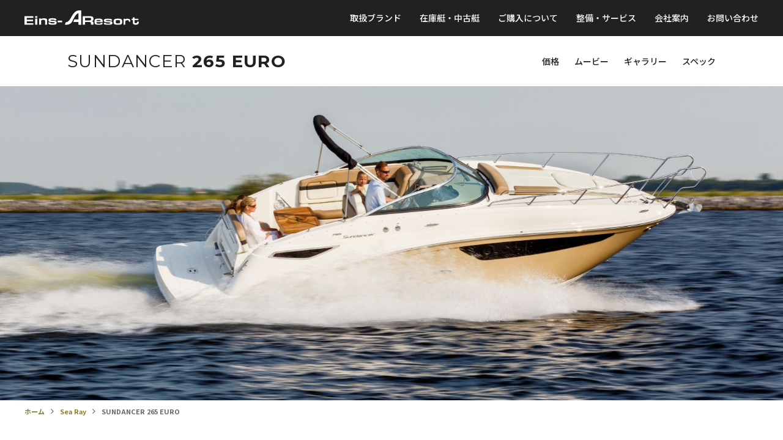

--- FILE ---
content_type: text/html; charset=UTF-8
request_url: https://www.eins-a.jp/brand/searay/sundancer/778/
body_size: 31440
content:

<!DOCTYPE html>
<html lang="ja">
<head>
    <meta charset="utf-8">
    <meta content="address=no, email=no, telephone=no" name="format-detection">
    <meta content="initial-scale=1, width=device-width" name="viewport">
    <title>SUNDANCER 265 EURO｜Sea Rayのボート・クルーザー｜アインスAリゾート株式会社</title>
    <meta name="description" content="Sea RayのSUNDANCER 265 EUROのご紹介ページです。">
    <meta property="og:title" content="SUNDANCER 265 EURO｜Sea Rayのボート・クルーザー｜アインスAリゾート株式会社">
    <meta property="og:type" content="article">
    <meta property="og:description" content="Sea RayのSUNDANCER 265 EUROのご紹介ページです。">
    <meta property="og:url" content="https://www.eins-a.jp/brand/searay/sundancer/778/">
    <meta property="og:image" content="https://www.eins-a.jp/assets/images/og-image.png">
    <meta property="og:site_name" content="SUNDANCER 265 EURO｜Sea Rayのボート・クルーザー｜アインスAリゾート株式会社">
    <meta name="twitter:card" content="summary_large_image">
    <meta name="twitter:title" content="SUNDANCER 265 EURO｜Sea Rayのボート・クルーザー｜アインスAリゾート株式会社">
    <meta name="twitter:description" content="Sea RayのSUNDANCER 265 EUROのご紹介ページです。">
    <meta name="twitter:image:src" content="https://www.eins-a.jp/assets/images/og-image.png">
    <link href="/favicon.ico" rel="icon">
<link href="/apple-touch-icon.png" rel="apple-touch-icon" sizes="180x180">
<link href="/assets/styles/lib/modaal.css" rel="stylesheet">
<link href="/assets/styles/lib/slick.css" rel="stylesheet">
<link href="/assets/styles/lib/slick-theme.css" rel="stylesheet">
<link href="/assets/styles/main.css" rel="stylesheet">
<link href="/assets/styles/print.css" media="print" rel="stylesheet">
    <link href="/assets/styles/brand.css" rel="stylesheet">
    <!-- Google Tag Manager -->
<script>(function(w,d,s,l,i){w[l]=w[l]||[];w[l].push({'gtm.start':
            new Date().getTime(),event:'gtm.js'});var f=d.getElementsByTagName(s)[0],
        j=d.createElement(s),dl=l!='dataLayer'?'&l='+l:'';j.async=true;j.src=
        'https://www.googletagmanager.com/gtm.js?id='+i+dl;f.parentNode.insertBefore(j,f);
    })(window,document,'script','dataLayer','GTM-TFB5ZWK');</script>
<!-- End Google Tag Manager -->
    <link rel='dns-prefetch' href='//s.w.org' />
		<script type="text/javascript">
			window._wpemojiSettings = {"baseUrl":"https:\/\/s.w.org\/images\/core\/emoji\/12.0.0-1\/72x72\/","ext":".png","svgUrl":"https:\/\/s.w.org\/images\/core\/emoji\/12.0.0-1\/svg\/","svgExt":".svg","source":{"concatemoji":"https:\/\/www.eins-a.jp\/wp\/wp-includes\/js\/wp-emoji-release.min.js?ver=5.2.21"}};
			!function(e,a,t){var n,r,o,i=a.createElement("canvas"),p=i.getContext&&i.getContext("2d");function s(e,t){var a=String.fromCharCode;p.clearRect(0,0,i.width,i.height),p.fillText(a.apply(this,e),0,0);e=i.toDataURL();return p.clearRect(0,0,i.width,i.height),p.fillText(a.apply(this,t),0,0),e===i.toDataURL()}function c(e){var t=a.createElement("script");t.src=e,t.defer=t.type="text/javascript",a.getElementsByTagName("head")[0].appendChild(t)}for(o=Array("flag","emoji"),t.supports={everything:!0,everythingExceptFlag:!0},r=0;r<o.length;r++)t.supports[o[r]]=function(e){if(!p||!p.fillText)return!1;switch(p.textBaseline="top",p.font="600 32px Arial",e){case"flag":return s([55356,56826,55356,56819],[55356,56826,8203,55356,56819])?!1:!s([55356,57332,56128,56423,56128,56418,56128,56421,56128,56430,56128,56423,56128,56447],[55356,57332,8203,56128,56423,8203,56128,56418,8203,56128,56421,8203,56128,56430,8203,56128,56423,8203,56128,56447]);case"emoji":return!s([55357,56424,55356,57342,8205,55358,56605,8205,55357,56424,55356,57340],[55357,56424,55356,57342,8203,55358,56605,8203,55357,56424,55356,57340])}return!1}(o[r]),t.supports.everything=t.supports.everything&&t.supports[o[r]],"flag"!==o[r]&&(t.supports.everythingExceptFlag=t.supports.everythingExceptFlag&&t.supports[o[r]]);t.supports.everythingExceptFlag=t.supports.everythingExceptFlag&&!t.supports.flag,t.DOMReady=!1,t.readyCallback=function(){t.DOMReady=!0},t.supports.everything||(n=function(){t.readyCallback()},a.addEventListener?(a.addEventListener("DOMContentLoaded",n,!1),e.addEventListener("load",n,!1)):(e.attachEvent("onload",n),a.attachEvent("onreadystatechange",function(){"complete"===a.readyState&&t.readyCallback()})),(n=t.source||{}).concatemoji?c(n.concatemoji):n.wpemoji&&n.twemoji&&(c(n.twemoji),c(n.wpemoji)))}(window,document,window._wpemojiSettings);
		</script>
		<style type="text/css">
img.wp-smiley,
img.emoji {
	display: inline !important;
	border: none !important;
	box-shadow: none !important;
	height: 1em !important;
	width: 1em !important;
	margin: 0 .07em !important;
	vertical-align: -0.1em !important;
	background: none !important;
	padding: 0 !important;
}
</style>
	<link rel='stylesheet' id='wp-block-library-css'  href='https://www.eins-a.jp/wp/wp-includes/css/dist/block-library/style.min.css?ver=5.2.21' type='text/css' media='all' />
<link rel='https://api.w.org/' href='https://www.eins-a.jp/wp-json/' />
<link rel="EditURI" type="application/rsd+xml" title="RSD" href="https://www.eins-a.jp/wp/xmlrpc.php?rsd" />
<link rel="wlwmanifest" type="application/wlwmanifest+xml" href="https://www.eins-a.jp/wp/wp-includes/wlwmanifest.xml" /> 
<link rel='prev' title='400 OUTBOARD' href='https://www.eins-a.jp/brand/searay/slx/731/' />
<link rel='next' title='320 EURO OUTBOARD' href='https://www.eins-a.jp/brand/searay/sundancer/828/' />
<meta name="generator" content="WordPress 5.2.21" />
<link rel="canonical" href="https://www.eins-a.jp/brand/searay/sundancer/778/" />
<link rel='shortlink' href='https://www.eins-a.jp/?p=778' />
<link rel="alternate" type="application/json+oembed" href="https://www.eins-a.jp/wp-json/oembed/1.0/embed?url=https%3A%2F%2Fwww.eins-a.jp%2Fbrand%2Fsearay%2Fsundancer%2F778%2F" />
<link rel="alternate" type="text/xml+oembed" href="https://www.eins-a.jp/wp-json/oembed/1.0/embed?url=https%3A%2F%2Fwww.eins-a.jp%2Fbrand%2Fsearay%2Fsundancer%2F778%2F&#038;format=xml" />
</head>

<body class="brand brand-searay brand-searay-sundancer brand-searay-sundancer-778 brand-searay-sundancer-778-index ">

<!-- Google Tag Manager (noscript) -->
<noscript><iframe src="https://www.googletagmanager.com/ns.html?id=GTM-TFB5ZWK"
                  height="0" width="0" style="display:none;visibility:hidden"></iframe></noscript>
<!-- End Google Tag Manager (noscript) -->
<header class="header">
    <div class="container container--full">
        <div class="header__columns">
            <div class="header__columns__column">
                                    <p class="header__logo">
                        <a href="/" class="header__logo__anchor"><img src="/assets/images/logo.svg" alt="Eins A Resort Co,Ltd"></a>
                    </p>
                            </div>
            <div class="header__columns__column">
                <nav id="compactmenu" class="header__category">
                    <ul class="header__category__list">
                        <li class="header__category__list__item" data-category="brand">
                            <span class="header__category__list__item__anchor">取扱ブランド</span>
                            <div class="header__category__list__item__megamenu">
                                <div class="container">
                                    <ul class="header__category__list__item__megamenu__list">
                                        <li class="header__category__list__item__megamenu__list__item">
                                            <a href="/brand/searay/">
                                                <figure class="figure header__category__list__item__megamenu__list__item__figure">
                                                    <img src="/assets/images/img_nav_searay.jpg" alt="">
                                                </figure>
                                                <figure class="header__category__list__item__megamenu__list__item__logo">
                                                    <img src="/assets/images/logo_searay.svg" alt="Sea Ray" class="searay">
                                                </figure>
                                            </a>
                                        </li>
                                        <li class="header__category__list__item__megamenu__list__item">
                                            <a href="/brand/maritimo/">
                                                <figure class="figure header__category__list__item__megamenu__list__item__figure">
                                                    <img src="/assets/images/img_nav_maritimo.jpg" alt="maritimo">
                                                </figure>
                                                <figure class="header__category__list__item__megamenu__list__item__logo">
                                                    <img src="/assets/images/logo_maritimo.svg" alt="maritimo" class="maritimo">
                                                </figure>
                                            </a>
                                        </li>
                                   
                                        <li class="header__category__list__item__megamenu__list__item">
                                            <a href="/brand/toyota/">
                                                <figure class="figure header__category__list__item__megamenu__list__item__figure">
                                                    <img src="/assets/images/img_nav_toyota.jpg" alt="">
                                                </figure>
                                                <figure class="header__category__list__item__megamenu__list__item__logo">
                                                    <img src="/assets/images/logo_toyota.svg" alt="TOYOTA MARINE" class="toyota">
                                                </figure>
                                            </a>
                                        </li>
                                        <li class="header__category__list__item__megamenu__list__item">
                                            <a href="/brand/navan/">
                                                <figure class="figure header__category__list__item__megamenu__list__item__figure">
                                                    <img src="/assets/images/img_nav_navan.jpg" alt="">
                                                </figure>
                                                <figure class="header__category__list__item__megamenu__list__item__logo">
                                                    <img src="/assets/images/logo_navan.svg" alt="NAVAN" class="navan">
                                                </figure>
                                            </a>
                                        </li>
                                        <li class="header__category__list__item__megamenu__list__item">
                                            <a href="/brand/lexus/">
                                                <figure class="figure header__category__list__item__megamenu__list__item__figure">
                                                    <img src="/assets/images/img_nav_lexus.jpg" alt="">
                                                </figure>
                                                <figure class="header__category__list__item__megamenu__list__item__logo">
                                                    <img src="/assets/images/logo_lexus.svg" alt="LEXUS" class="lexus">
                                                </figure>
                                            </a>
                                        </li>
										<li class="header__category__list__item__megamenu__list__item">
                                            <a href="/brand/flite/">
                                                <figure class="figure header__category__list__item__megamenu__list__item__figure">
                                                    <img src="/assets/images/img_nav_flite.jpg" alt="">
                                                </figure>
                                                <figure class="header__category__list__item__megamenu__list__item__logo">
                                                    <img src="/assets/images/logo_flite.svg" alt="Flite" class="flite">
                                                </figure>
                                            </a>
                                        </li>
                                    </ul>
                                </div>
                            </div>
                        </li>
                        <li class="header__category__list__item" data-category="stock">
                            <a href="/stock/" class="header__category__list__item__anchor">在庫艇・中古艇</a>
                        </li>
                        <li class="header__category__list__item" data-category="order">
                            <a href="/order/" class="header__category__list__item__anchor">ご購入について</a>
                        </li>
                        <li class="header__category__list__item" data-category="service">
                            <a href="/service/" class="header__category__list__item__anchor">整備・サービス</a>
                        </li>
                        <li class="header__category__list__item" data-category="about">
                            <a href="/about/" class="header__category__list__item__anchor">会社案内</a>
                        </li>
                        <li class="header__category__list__item" data-category="contact">
                            <a href="/contact/" class="header__category__list__item__anchor">お問い合わせ</a>
                        </li>
                    </ul>
                </nav>
            </div>
        </div>
    </div>
    <div class="header__contact">
        <a href="/contact/" class="header__contact__anchor">
            <img src="/assets/images/ico_contact.svg" alt="">
        </a>
    </div>
    <a href="#compactmenu" class="header__compact-nav js-compact-nav-button">
        <span></span>
        <span></span>
        <span></span>
    </a>
</header>

<main class="content">
    <header class="hero-detail">
        <div class="hero-detail__head">
            <div class="hero-detail__head__container">
                <h1 class="hero-detail__head__heading">SUNDANCER <span class="hero-detail__head__heading__model">265 EURO</span></h1>
                <nav class="hero-detail__head__nav">
                    <ul class="hero-detail__head__nav__list">
                        <li class="hero-detail__head__nav__list__item">
                            <a href="#price" class="hero-detail__head__nav__list__item__anchor">価格</a>
                        </li>
                        <li class="hero-detail__head__nav__list__item">
                            <a href="#movie" class="hero-detail__head__nav__list__item__anchor">ムービー</a>
                        </li>
                        <li class="hero-detail__head__nav__list__item">
                            <a href="#gallery" class="hero-detail__head__nav__list__item__anchor">ギャラリー</a>
                        </li>
                        <li class="hero-detail__head__nav__list__item">
                            <a href="#spec" class="hero-detail__head__nav__list__item__anchor">スペック</a>
                        </li>
                    </ul>
                </nav>
            </div>
        </div>
        <div class="hero-detail__body">
            <figure class="hero-detail__body__figure">
                <img src="https://www.eins-a.jp/wp/wp-content/uploads/2019/05/Sea-Ray_Sundancer265euro_001.jpg" alt="">
            </figure>
        </div>
    </header>
    <nav class="breadcrumb">
        <div class="container">
            <ol class="breadcrumb__list">
                <li class="breadcrumb__list__item">
                    <a href="/" class="breadcrumb__list__item__anchor">
                        ホーム
                    </a>
                </li>
                <li class="breadcrumb__list__item">
                    <a href="/brand/searay/" class="breadcrumb__list__item__anchor">
                        Sea Ray                    </a>
                </li>
                <li class="breadcrumb__list__item">
                    <span>SUNDANCER 265 EURO</span>
                </li>
            </ol>
        </div>
    </nav>
    <section id="price" class="section brand-detail-price">
        <div class="container">
            <h2 class="heading-a" data-en-text="Price">価格</h2>
                            <p class="brand-detail-price__value">
                    <span class="brand-detail-price__value__number">価格はお問い合わせください</span>
                </p>
                        </div>
    </section>
    
        <section id="gallery" class="section brand-detail-gallery">
        <div class="brand-detail-gallery__container">
            <h2 class="heading-a" data-en-text="GALLERY">ギャラリー</h2>
                        <div class="brand-detail-gallery__slider-main">
                <div class="brand-detail-gallery__slider-main__list js-slider-main">
                                            <div class="brand-detail-gallery__slider-main__list__item">
                            <img src="https://www.eins-a.jp/wp/wp-content/uploads/2019/05/1-25.jpg" alt="">
                        </div>
                                            <div class="brand-detail-gallery__slider-main__list__item">
                            <img src="https://www.eins-a.jp/wp/wp-content/uploads/2019/05/2-24.jpg" alt="">
                        </div>
                                            <div class="brand-detail-gallery__slider-main__list__item">
                            <img src="https://www.eins-a.jp/wp/wp-content/uploads/2019/05/3-22.jpg" alt="">
                        </div>
                                            <div class="brand-detail-gallery__slider-main__list__item">
                            <img src="https://www.eins-a.jp/wp/wp-content/uploads/2019/05/4-22.jpg" alt="">
                        </div>
                                            <div class="brand-detail-gallery__slider-main__list__item">
                            <img src="https://www.eins-a.jp/wp/wp-content/uploads/2019/05/5-22.jpg" alt="">
                        </div>
                                            <div class="brand-detail-gallery__slider-main__list__item">
                            <img src="https://www.eins-a.jp/wp/wp-content/uploads/2019/05/6-22.jpg" alt="">
                        </div>
                                            <div class="brand-detail-gallery__slider-main__list__item">
                            <img src="https://www.eins-a.jp/wp/wp-content/uploads/2019/05/7-22.jpg" alt="">
                        </div>
                                            <div class="brand-detail-gallery__slider-main__list__item">
                            <img src="https://www.eins-a.jp/wp/wp-content/uploads/2019/05/8-22.jpg" alt="">
                        </div>
                                            <div class="brand-detail-gallery__slider-main__list__item">
                            <img src="https://www.eins-a.jp/wp/wp-content/uploads/2019/05/9-22.jpg" alt="">
                        </div>
                                            <div class="brand-detail-gallery__slider-main__list__item">
                            <img src="https://www.eins-a.jp/wp/wp-content/uploads/2019/05/10-24.jpg" alt="">
                        </div>
                    
                </div>
            </div>
            <div class="brand-detail-gallery__slider-thumbnail">
                <div class="brand-detail-gallery__slider-thumbnail__list js-slider-thumbnail">
                                            <div class="brand-detail-gallery__slider-thumbnail__list__item">
                            <img src="https://www.eins-a.jp/wp/wp-content/uploads/2019/05/1-25.jpg" alt="">
                        </div>
                                            <div class="brand-detail-gallery__slider-thumbnail__list__item">
                            <img src="https://www.eins-a.jp/wp/wp-content/uploads/2019/05/2-24.jpg" alt="">
                        </div>
                                            <div class="brand-detail-gallery__slider-thumbnail__list__item">
                            <img src="https://www.eins-a.jp/wp/wp-content/uploads/2019/05/3-22.jpg" alt="">
                        </div>
                                            <div class="brand-detail-gallery__slider-thumbnail__list__item">
                            <img src="https://www.eins-a.jp/wp/wp-content/uploads/2019/05/4-22.jpg" alt="">
                        </div>
                                            <div class="brand-detail-gallery__slider-thumbnail__list__item">
                            <img src="https://www.eins-a.jp/wp/wp-content/uploads/2019/05/5-22.jpg" alt="">
                        </div>
                                            <div class="brand-detail-gallery__slider-thumbnail__list__item">
                            <img src="https://www.eins-a.jp/wp/wp-content/uploads/2019/05/6-22.jpg" alt="">
                        </div>
                                            <div class="brand-detail-gallery__slider-thumbnail__list__item">
                            <img src="https://www.eins-a.jp/wp/wp-content/uploads/2019/05/7-22.jpg" alt="">
                        </div>
                                            <div class="brand-detail-gallery__slider-thumbnail__list__item">
                            <img src="https://www.eins-a.jp/wp/wp-content/uploads/2019/05/8-22.jpg" alt="">
                        </div>
                                            <div class="brand-detail-gallery__slider-thumbnail__list__item">
                            <img src="https://www.eins-a.jp/wp/wp-content/uploads/2019/05/9-22.jpg" alt="">
                        </div>
                                            <div class="brand-detail-gallery__slider-thumbnail__list__item">
                            <img src="https://www.eins-a.jp/wp/wp-content/uploads/2019/05/10-24.jpg" alt="">
                        </div>
                    
                </div>
            </div>
        </div>
    </section>
    
    <section id="spec" class="section brand-detail-spec">
        <div class="container container--narrow-little">
            <h2 class="heading-a" data-en-text="SPEC">スペック</h2>
            <div class="columns columns--two columns--to-one">
                                <div class="columns__column">
                    <h3 class="brand-detail-spec__heading"><span class="brand-detail-spec__heading__inner">主要諸元</span></h3>
                    <table class="brand-detail-spec__table">
                        <tbody>
                        <tr>
                            <th>全長</th>
                            <td>8.07m</td>
                        </tr>
                        <tr>
                            <th>全幅</th>
                            <td>2.56m</td>
                        </tr>
                        <tr>
                            <th>乾燥重量</th>
                            <td>2,900kg</td>
                        </tr>
                        <tr>
                            <th>清水容量</th>
                            <td>76L</td>
                        </tr>
                        <tr>
                            <th>定員</th>
                            <td>10名</td>
                        </tr>
                        <tr>
                            <th>燃料容量</th>
                            <td>261L</td>
                        </tr>
                        </tbody>
                    </table>
                </div>
                
                                <div class="columns__column">
                    <h3 class="brand-detail-spec__heading"><span class="brand-detail-spec__heading__inner">エンジン</span></h3>
                    <table class="brand-detail-spec__table">
                        <tbody>
                        <tr>
                            <th>搭載エンジン</th>
                            <td>マークルーザー ECT 4.5L MPI DTS/BⅢ</td>
                        </tr>
                        <tr>
                            <th>形式</th>
                            <td>Ｖ型６気筒</td>
                        </tr>
                        <tr>
                            <th>排気量</th>
                            <td>4,500㏄ ガソリン</td>
                        </tr>
                        <tr>
                            <th>最高出力</th>
                            <td>250hp-186kW</td>
                        </tr>
                        </tbody>
                    </table>
                </div>

                            </div>
        </div>

            </section>
</main>

<footer class="footer">
    <div class="footer__above">
        <div class="footer__above__columns">
            <div class="footer__above__columns__column">
                <div class="footer__above__box">
                    <p class="footer__above__box__title" data-en-text="CONTACT US">お問い合わせ</p>
                    <p class="footer__above__box__lead">お気軽にお問い合わせください</p>
                    <p class="footer__above__box__phone js-footer-phone ga_count_common_tel" id="common_tel">072-224-4040</p>
                    <p class="footer__above__box__button"><a href="/contact/" class="footer__above__box__button__anchor ga_count_common_form" id="common_form">お問い合わせフォーム</a></p>
                </div>
            </div>
            <div class="footer__above__columns__column">
                <figure class="footer__above__figure">
                    <img src="/assets/images/bg_footer_above.jpg" alt="">
                </figure>
            </div>
        </div>
    </div>
    <div class="footer__below">
    <div class="container">
        <nav class="footer__below__category">
            <ul class="footer__below__category__list">
                <li class="footer__below__category__list__item">
                    <a href="/brand/searay/" class="footer__below__category__list__item__anchor">
                        Sea Ray
                    </a>
                </li>
                <li class="footer__below__category__list__item">
                    <a href="/brand/maritimo/" class="footer__below__category__list__item__anchor">
                        Maritimo
                    </a>
                </li>
             
                <li class="footer__below__category__list__item">
                    <a href="/brand/toyota/" class="footer__below__category__list__item__anchor">
                        TOYOTA MARINE
                    </a>
                </li>
                <li class="footer__below__category__list__item">
                    <a href="/brand/navan/" class="footer__below__category__list__item__anchor">
                        NAVAN
                    </a>
                </li>
                <li class="footer__below__category__list__item">
                    <a href="/brand/lexus/" class="footer__below__category__list__item__anchor">
                        LEXUS
                    </a>
                </li>
				<li class="footer__below__category__list__item">
                    <a href="/brand/flite/" class="footer__below__category__list__item__anchor">
                        Flite
                    </a>
                </li>
                <li class="footer__below__category__list__item">
                    <a href="/stock/" class="footer__below__category__list__item__anchor">
                        在庫艇・中古艇
                    </a>
                </li>
                <li class="footer__below__category__list__item">
                    <a href="/order/" class="footer__below__category__list__item__anchor">
                        ご購入について
                    </a>
                </li>
                <li class="footer__below__category__list__item">
                    <a href="/service/" class="footer__below__category__list__item__anchor">
                        整備・サービス
                    </a>
                </li>
                <li class="footer__below__category__list__item">
                    <a href="/about/" class="footer__below__category__list__item__anchor">
                        会社案内
                    </a>
                </li>
                <li class="footer__below__category__list__item">
                    <a href="/contact/" class="footer__below__category__list__item__anchor">
                        お問い合わせ
                    </a>
                </li>
            </ul>
            <p class="footer__below__sub-category"><a href="/privacy/" class="footer__below__sub-category__anchor">プライバシーポリシー</a></p>
        </nav>
        <div class="footer__below__other">
           <div class="footer__below__other__list">
               <div class="footer__below__other__list__item">
                   <figure class="footer__below__other__list__item__logo"><img src="/assets/images/logo_black.svg" alt=""></figure>
                   <p class="footer__below__other__list__item__info">
                       アインスAリゾート株式会社
                       大阪府堺市堺区神南辺町四丁118
                   </p>
               </div>
               <div class="footer__below__other__list__item">
                   <a href="https://twitter.com/Eins_A_Resort" target="_blank" class="footer__below__other__list__item__anchor">
                       <figure class="footer__below__other__list__item__icon">
                           <img src="/assets/images/ico_twitter.svg" alt="Twitter">
                       </figure>
                   </a>
               </div>
           </div>
        </div>
        <p class="footer__below__copyright">© 2019 Eins A Resort Co,Ltd</p>
    </div>
</div>
</footer>

<script charset="utf-8" src="/assets/scripts/lib/jquery.min.js"></script>
<script charset="utf-8" src="/assets/scripts/lib/modaal.min.js"></script>
<script charset="utf-8" src="/assets/scripts/lib/jquery.matchHeight-min.js"></script>
<script charset="utf-8" src="/assets/scripts/main.js"></script>
<script type="text/javascript" src="/assets/scripts/lib/slick.min.js"></script>
<script type="text/javascript" src="/assets/scripts/brand-detail.js"></script>
<script type='text/javascript' src='https://www.eins-a.jp/wp/wp-includes/js/wp-embed.min.js?ver=5.2.21'></script>
</body>
</html>


--- FILE ---
content_type: text/css
request_url: https://www.eins-a.jp/assets/styles/main.css
body_size: 50714
content:
@charset "UTF-8";
/* http://meyerweb.com/eric/tools/css/reset/
   v2.0 | 20110126
   License: none (public domain)
*/
@import url("https://fonts.googleapis.com/css?family=Noto+Sans+JP:300,400,500,700,900");
@import url("https://fonts.googleapis.com/css?family=Montserrat:300,400,500,700,800");
html, body, div, span, applet, object, iframe,
h1, h2, h3, h4, h5, h6, p, blockquote, pre,
a, abbr, acronym, address, big, cite, code,
del, dfn, em, img, ins, kbd, q, s, samp,
small, strike, strong, sub, sup, tt, var,
b, u, i, center,
dl, dt, dd, ol, ul, li,
fieldset, form, label, legend,
table, caption, tbody, tfoot, thead, tr, th, td,
article, aside, canvas, details, embed,
figure, figcaption, footer, header, hgroup,
menu, nav, output, ruby, section, summary,
time, mark, audio, video {
  margin: 0;
  padding: 0;
  border: 0;
  font-size: 100%;
  font: inherit;
  vertical-align: baseline;
}

/* HTML5 display-role reset for older browsers */
article, aside, details, figcaption, figure,
footer, header, hgroup, menu, nav, section {
  display: block;
}

body {
  line-height: 1;
}

ol, ul {
  list-style: none;
}

blockquote, q {
  quotes: none;
}

blockquote:before, blockquote:after,
q:before, q:after {
  content: '';
  content: none;
}

table {
  border-collapse: collapse;
  border-spacing: 0;
}

@-webkit-keyframes fade-slide-in {
  0% {
    opacity: 0;
    -webkit-transform: translateY(100px);
    transform: translateY(100px);
  }
  100% {
    opacity: 1;
    -webkit-transform: translateY(0);
    transform: translateY(0);
  }
}

@keyframes fade-slide-in {
  0% {
    opacity: 0;
    -webkit-transform: translateY(100px);
    transform: translateY(100px);
  }
  100% {
    opacity: 1;
    -webkit-transform: translateY(0);
    transform: translateY(0);
  }
}

html, body {
  color: #212121;
  background-color: #ffffff;
  font-size: 14px;
  font-family: "Noto Sans JP", sans-serif;
  font-weight: 400;
  letter-spacing: normal;
  line-height: 2em;
}

@media screen and (max-width: 767px) {
  html, body {
    font-size: 14px;
  }
}

@media screen and (max-width: 414px) {
  html, body {
    font-size: 14px;
  }
}

html.is-compact-nav-active, body.is-compact-nav-active {
  overflow: hidden;
}

a {
  text-decoration: none;
  color: #212121;
}

small {
  font-size: 12px;
}

@media screen and (max-width: 767px) {
  small {
    font-size: 12px;
  }
}

@media screen and (max-width: 414px) {
  small {
    font-size: 12px;
  }
}

sub {
  font-size: 11px;
}

@media screen and (max-width: 767px) {
  sub {
    font-size: 11px;
  }
}

@media screen and (max-width: 414px) {
  sub {
    font-size: 11px;
  }
}

sup {
  font-size: 11px;
}

@media screen and (max-width: 767px) {
  sup {
    font-size: 11px;
  }
}

@media screen and (max-width: 414px) {
  sup {
    font-size: 11px;
  }
}

button {
  outline: none;
}

.block {
  display: block;
  text-decoration: none;
}

.block, .block:active, .block:visited {
  color: inherit;
}

.break {
  word-wrap: break-word;
}

.full {
  -webkit-box-sizing: border-box;
  box-sizing: border-box;
  width: 100%;
}

.stick {
  margin: 0 !important;
}

.stick-bottom {
  margin-bottom: 0 !important;
}

.stick-left {
  margin-left: 0 !important;
}

.stick-right {
  margin-right: 0 !important;
}

.stick-top {
  margin-top: 0 !important;
}

.text-center {
  text-align: center !important;
}

.text-left {
  text-align: left !important;
}

.text-right {
  text-align: right !important;
}

.text-lower {
  text-transform: lowercase;
}

.text-upper {
  text-transform: uppercase;
}

.word {
  display: inline-block;
}

.pc-only {
  display: block;
}

@media print, screen and (max-width: 760px) {
  .pc-only {
    display: none;
  }
}

.sp-only {
  display: none;
}

@media print, screen and (max-width: 760px) {
  .sp-only {
    display: block;
  }
}

.emphasize {
  font-weight: 700;
  color: #85822b;
}

.horizontal {
  border: none;
  border-top: 1px solid #cccccc;
  margin-top: 70px;
  margin-bottom: 70px;
}

@media screen and (max-width: 767px) {
  .horizontal {
    margin-top: 35px;
    margin-bottom: 35px;
  }
}

.badge {
  display: inline-block;
}

.badge--right {
  float: right;
  margin-top: 4px;
}

.badge--required {
  background-color: #c73232;
  color: #ffffff;
  font-size: 12px;
  font-weight: 700;
  line-height: 1;
  padding: 5px 7px;
  margin-left: 5px;
  margin-right: 5px;
}

.box {
  padding: 70px;
  background-color: #ffffff;
}

.box:not(:first-child) {
  margin-top: 90px;
}

@media screen and (max-width: 767px) {
  .box:not(:first-child) {
    margin-top: 45px;
  }
}

.box:not(:last-child) {
  margin-bottom: 30px;
}

@media screen and (max-width: 767px) {
  .box {
    padding: 30px;
  }
}

.breadcrumb {
  overflow: auto;
  width: 100%;
}

@media screen and (max-width: 767px) {
  .breadcrumb {
    margin-top: 0;
    margin-bottom: 0;
  }
}

.breadcrumb__list {
  padding: 10px 0;
  line-height: 1;
  display: -webkit-box;
  display: -ms-flexbox;
  display: flex;
  white-space: nowrap;
}

.breadcrumb__list__item:not(:first-child) {
  position: relative;
  padding-left: 15px;
  margin-left: 10px;
}

.breadcrumb__list__item:not(:first-child):before {
  display: block;
  position: absolute;
  top: calc(50% - 3px);
  left: 0;
  content: '';
  background-image: url("[data-uri]");
  background-size: 5px 8px;
  width: 5px;
  height: 8px;
}

.breadcrumb__list__item__anchor,
.breadcrumb__list__item span {
  font-size: 11px;
  color: #666666;
  font-weight: 700;
}

.breadcrumb__list__item__anchor {
  color: #85822b;
}

.button:not(:first-child) {
  margin-top: 30px;
}

.button:not(:last-child) {
  margin-bottom: 30px;
}

.button--text__anchor {
  display: inline-block;
  font-size: 16px;
  padding-right: 20px;
  position: relative;
}

@media screen and (max-width: 767px) {
  .button--text__anchor {
    font-size: 14px;
  }
}

a:hover .button--text__anchor {
  opacity: .7;
}

.button--text__anchor:after {
  content: '';
  background-image: url("/assets/images/ico_arrow_right.svg");
  background-repeat: no-repeat;
  background-size: 10px 16px;
  width: 10px;
  height: 16px;
  position: absolute;
  top: 50%;
  right: 0;
  -webkit-transform: translateY(-50%);
  transform: translateY(-50%);
  -webkit-transition: all .2s;
  transition: all .2s;
}

@media screen and (max-width: 767px) {
  .button--text__anchor:after {
    background-size: 8px 13px;
    width: 8px;
    height: 13px;
  }
}

a:hover .button--text__anchor:after {
  right: -5px;
}

.button--text__anchor:hover {
  opacity: .7;
}

.button--text__anchor:hover:after {
  right: -5px;
}

.button--input {
  max-width: 460px;
  margin-left: auto;
  margin-right: auto;
  width: 100%;
}

.button--input:not(:first-child) {
  margin-top: 60px;
}

@media screen and (max-width: 767px) {
  .button--input:not(:first-child) {
    margin-top: 40px;
  }
}

.button--input__anchor {
  -webkit-appearance: none;
  color: #ffffff;
  background-color: #212121;
  border: 1px solid #212121;
  -webkit-box-sizing: border-box;
  box-sizing: border-box;
  font-weight: 700;
  padding: 20px 40px 20px 20px;
  width: 100%;
  line-height: 1.6em;
  display: block;
  position: relative;
  -webkit-transition: all .2s;
  transition: all .2s;
  font-size: 17px;
  text-align: center;
  cursor: pointer;
  background-image: url("/assets/images/ico_arrow_right_white.svg");
  background-size: 10px 16px;
  background-repeat: no-repeat;
  background-position: right 28px top 50%;
}

@media screen and (max-width: 767px) {
  .button--input__anchor {
    font-size: 13px;
    padding: 15px 30px 15px 15px;
  }
}

.button--input__anchor:hover {
  color: #212121;
  background-color: #ffffff;
  background-image: url("/assets/images/ico_arrow_right.svg");
}

.button--input__anchor:disabled {
  pointer-events: none;
  opacity: .5;
}

.button--back:not(:first-child) {
  margin-top: 60px;
}

@media screen and (max-width: 767px) {
  .button--back:not(:first-child) {
    margin-top: 40px;
  }
}

.button--back__anchor {
  display: inline-block;
  font-weight: 700;
  font-size: 15px;
  padding-left: 22px;
  position: relative;
  -webkit-transition: all .2s;
  transition: all .2s;
}

@media screen and (max-width: 767px) {
  .button--back__anchor {
    font-size: 14px;
  }
}

.button--back__anchor:before {
  content: '';
  display: block;
  position: absolute;
  top: calc(50% - 6px);
  left: 0;
  background-image: url("/assets/images/ico_arrow_right.svg");
  background-size: 10px 12px;
  -webkit-transform: scale(-1, 1);
  transform: scale(-1, 1);
  width: 10px;
  height: 12px;
  -webkit-transition: all .2s;
  transition: all .2s;
}

.button--back__anchor:hover {
  opacity: .7;
}

.columns {
  display: -webkit-box;
  display: -ms-flexbox;
  display: flex;
  -ms-flex-wrap: wrap;
  flex-wrap: wrap;
  margin-left: -30px;
  margin-right: -30px;
}

@media screen and (max-width: 767px) {
  .columns {
    margin-left: -20px;
    margin-right: -20px;
  }
}

.columns:not(:first-child) {
  margin-top: 65px;
}

@media screen and (max-width: 767px) {
  .columns:not(:first-child) {
    margin-top: 45px;
  }
}

.columns:not(:last-child) {
  margin-bottom: 0;
}

.columns__column {
  -webkit-box-sizing: border-box;
  box-sizing: border-box;
  padding-left: 30px;
  padding-right: 30px;
}

@media screen and (max-width: 767px) {
  .columns__column {
    padding-left: 20px;
    padding-right: 20px;
  }
}

.columns--two .columns__column {
  width: 50%;
}

.columns--two .columns__column:nth-child(n+3) {
  margin-top: 60px;
}

.columns--three .columns__column {
  width: 33.3%;
}

.columns--three .columns__column:nth-child(n+4) {
  margin-top: 60px;
}

.columns--four .columns__column {
  width: 25%;
}

.columns--four .columns__column:nth-child(n+5) {
  margin-top: 60px;
}

.columns--middle {
  -webkit-box-align: center;
  -ms-flex-align: center;
  align-items: center;
}

.columns--reverse .columns__column:nth-child(1) {
  -webkit-box-ordinal-group: 3;
  -ms-flex-order: 2;
  order: 2;
}

.columns--reverse .columns__column:nth-child(2) {
  -webkit-box-ordinal-group: 2;
  -ms-flex-order: 1;
  order: 1;
  text-align: right;
}

@media screen and (max-width: 767px) {
  .columns--to-one .columns__column {
    width: 100%;
  }
  .columns--to-one .columns__column:nth-child(n+3) {
    margin-top: 60px;
  }
}

@media screen and (max-width: 767px) and (max-width: 767px) {
  .columns--to-one .columns__column:nth-child(n+3) {
    margin-top: 40px;
  }
}

@media screen and (max-width: 767px) {
  .columns--to-one .columns__column:nth-child(n+2) {
    margin-top: 60px;
  }
}

@media screen and (max-width: 767px) and (max-width: 767px) {
  .columns--to-one .columns__column:nth-child(n+2) {
    margin-top: 40px;
  }
}

@media screen and (max-width: 767px) {
  .columns--to-two .columns__column {
    width: 50%;
  }
  .columns--to-two .columns__column:nth-child(n+3) {
    margin-top: 60px;
  }
}

@media screen and (max-width: 767px) and (max-width: 767px) {
  .columns--to-two .columns__column:nth-child(n+3) {
    margin-top: 40px;
  }
}

@media screen and (max-width: 767px) and (max-width: 767px) {
  .columns--to-margin-wide .columns__column:nth-child(n+2), .columns--to-margin-wide .columns__column:nth-child(n+3) {
    margin-top: 60px;
  }
}

.container {
  max-width: 1284px;
  margin-left: auto;
  margin-right: auto;
  padding-right: 40px;
  padding-left: 40px;
}

@media screen and (max-width: 767px) {
  .container {
    padding-right: 20px;
    padding-left: 20px;
  }
}

@media screen and (max-width: 414px) {
  .container {
    padding-right: 20px;
    padding-left: 20px;
  }
}

.container--full {
  max-width: none;
}

.container--narrow-little {
  max-width: 1060px;
}

.container--narrow {
  max-width: 960px;
}

.figure img {
  width: 100%;
  vertical-align: middle;
}

.form {
  margin-top: 70px;
}

@media screen and (max-width: 767px) {
  .form {
    margin-top: 40px;
  }
}

.form:not(:last-child) {
  margin-bottom: 60px;
}

@media screen and (max-width: 767px) {
  .form:not(:last-child) {
    margin-bottom: 30px;
  }
}

.form-input {
  padding: 10px 10px 11px;
  border: 1px solid #ccc;
  font-family: "Noto Sans JP", sans-serif;
  color: #212121;
  font-size: 18px;
  font-weight: 700;
}

@media screen and (max-width: 767px) {
  .form-input {
    padding: 8px;
    font-size: 16px;
  }
}

.form-textarea {
  padding: 13px;
  border: 1px solid #ccc;
  font-family: "Noto Sans JP", sans-serif;
  color: #212121;
  font-size: 18px;
  font-weight: 700;
}

@media screen and (max-width: 767px) {
  .form-textarea {
    padding: 8px;
    font-size: 16px;
  }
}

.form-select {
  position: relative;
}

.form-select:after {
  content: '';
  background-image: url("/assets/images/arrow-form-select.svg");
  background-repeat: no-repeat;
  width: 16px;
  height: 10px;
  position: absolute;
  top: calc(50% - 5px);
  right: 20px;
}

.form-select-button {
  padding: 13px 43px 13px 13px;
  border: 1px solid #ccc;
  font-family: "Noto Sans JP", sans-serif;
  color: #212121;
  font-size: 18px;
  font-weight: 700;
  background-image: none;
  -webkit-box-shadow: none;
  box-shadow: none;
  -webkit-appearance: none;
  -moz-appearance: none;
  appearance: none;
}

@media screen and (max-width: 767px) {
  .form-select-button {
    padding: 8px;
    font-size: 16px;
  }
}

.form-radio {
  font-family: "Noto Sans JP", sans-serif;
  color: #212121;
  font-size: 18px;
}

@media screen and (max-width: 767px) {
  .form-radio {
    font-size: 16px;
  }
}

.form-radio:not(:last-child) {
  margin-right: 30px;
}

.form-radio-group {
  margin-top: -10px;
}

.form-radio-button {
  display: none;
}

.form-radio-button:checked + .form-radio-text:after,
.form-radio-button:checked + .mwform-radio-field-text:after {
  opacity: 1;
  pointer-events: auto;
}

.form-radio-text,
.form-radio .mwform-radio-field-text {
  position: relative;
  padding-left: 40px;
  display: block;
}

.form-radio-text:before,
.form-radio .mwform-radio-field-text:before {
  content: '';
  width: 26px;
  height: 26px;
  border: 2px solid #cccccc;
  -webkit-box-sizing: border-box;
  box-sizing: border-box;
  border-radius: 50%;
  background-color: #ffffff;
  position: absolute;
  top: calc(50% - 13px);
  left: 0;
}

.form-radio-text:after,
.form-radio .mwform-radio-field-text:after {
  content: '';
  width: 14px;
  height: 14px;
  -webkit-box-sizing: border-box;
  box-sizing: border-box;
  border-radius: 50%;
  background-color: #212121;
  position: absolute;
  top: calc(50% - 7px);
  left: 6px;
  -webkit-transition: all .2s;
  transition: all .2s;
  opacity: 0;
  pointer-events: none;
}

.form-radio .mwform-radio-field {
  display: block;
}

.form-radio .mwform-radio-field:not(:first-child) {
  margin-top: 10px;
}

.form-radio .horizontal-item + .horizontal-item {
  margin-left: 0 !important;
}

.form-checkbox {
  font-family: "Noto Sans JP", sans-serif;
  color: #212121;
  font-size: 18px;
  display: inline-block;
}

@media screen and (max-width: 767px) {
  .form-checkbox {
    font-size: 16px;
  }
}

.form-checkbox:not(:last-child) {
  margin-right: 30px;
}

.form-checkbox-item {
  display: none;
}

.form-checkbox-item:checked + .mwform-checkbox-field-text:after {
  opacity: 1;
  pointer-events: auto;
}

.form-checkbox .mwform-checkbox-field-text {
  position: relative;
  padding-right: 50px;
  font-weight: 700;
  display: inline-block;
}

.form-checkbox .mwform-checkbox-field-text:before {
  content: '';
  width: 26px;
  height: 26px;
  border: 1px solid #cccccc;
  -webkit-box-sizing: border-box;
  box-sizing: border-box;
  background-color: #ffffff;
  position: absolute;
  top: calc(50% - 13px);
  right: 0;
}

.form-checkbox .mwform-checkbox-field-text:after {
  content: '';
  width: 14px;
  height: 14px;
  -webkit-box-sizing: border-box;
  box-sizing: border-box;
  background-color: #212121;
  position: absolute;
  top: calc(50% - 7px);
  right: 11px;
  -webkit-transition: all .2s;
  transition: all .2s;
  opacity: 0;
  pointer-events: none;
}

.form-checkbox .mwform-checkbox-field {
  margin-top: 10px;
  display: inline-block;
}

.form-checkbox .mwform-checkbox-field:not(:last-child) {
  margin-left: 0 !important;
  margin-right: 30px !important;
}

.form-row {
  display: block;
}

.form-row:not(:first-child) {
  margin-top: 50px;
}

@media screen and (max-width: 767px) {
  .form-row:not(:first-child) {
    margin-top: 30px;
  }
}

.form-heading {
  font-size: 17px;
  font-weight: 700;
  display: block;
}

.form-heading:not(:last-child) {
  margin-bottom: 10px;
}

.form-heading-attention {
  font-size: 13px;
}

.form-heading-required {
  font-size: 13px;
  background-color: #d34242;
  padding: 5px;
  line-height: 1;
  color: #ffffff;
  display: inline-block;
  margin-left: 15px;
  position: relative;
  top: -2px;
}

.form-attention {
  font-size: 14px;
  color: #333333;
  margin-top: 5px;
}

.form-content {
  display: block;
}

.form-content-text {
  font-size: 16px;
  margin-right: 5px;
  display: inline-block;
}

.form-agree {
  text-align: center;
  margin-top: 55px;
}

.form-agree > .button-form {
  margin-top: 50px;
}

.form-agree-label {
  font-size: 22px;
  font-weight: 400;
  line-height: 2.4;
}

@media screen and (max-width: 767px) {
  .form-agree-label {
    font-size: 15px;
  }
}

.form-agree-label-content {
  cursor: pointer;
}

.form-agree-label-content-checkbox {
  display: none;
}

.form-agree-label-content-checkbox-anchor {
  margin-right: 3px;
  position: relative;
  padding-left: 52px;
}

.form-agree-label-content-checkbox-anchor a {
  color: #212121;
}

.form-agree-label-content-checkbox-anchor a:after {
  content: '';
  display: inline-block;
  background-image: url("/assets/images/ico_window.svg");
  width: 18px;
  height: 14px;
  background-size: 18px 14px;
  margin-left: 4px;
  margin-right: 5px;
}

.form-agree-label-content-checkbox-anchor a:before {
  content: '';
  position: absolute;
  right: calc(1em + 5px);
  bottom: 0;
  width: 10em;
  border-bottom: 2px solid #212121;
}

@media screen and (max-width: 767px) {
  .form-agree-label-content-checkbox-anchor a:before {
    right: calc(1em + 5px);
  }
}

.form-agree-label-content-checkbox + .form-agree-label-content-checkbox-anchor:before {
  content: '';
  display: block;
  position: absolute;
  top: 3px;
  left: 3px;
  width: 28px;
  height: 28px;
  background-color: #fff;
  border: 3px solid #ccc;
}

.form-agree-label-content-checkbox-anchor:after {
  -webkit-transition: all .2s;
  transition: all .2s;
  content: '';
  display: block;
  position: absolute;
  top: 12px;
  left: 12px;
  width: 16px;
  height: 16px;
  background-color: #212121;
  opacity: 0;
}

.form-agree-label-content-checkbox:checked + .form-agree-label-content-checkbox-anchor:after {
  opacity: 1;
}

.contact-confirm .form-agree {
  display: none;
}

.form-back {
  display: none;
}

.contact-confirm .form-back {
  display: block;
}

.form-button-back {
  -webkit-appearance: none;
  background: none;
  border: none;
  display: inline-block;
  font-weight: 700;
  font-size: 15px;
  color: #212121;
  position: relative;
  padding: 0;
  cursor: pointer;
}

.form-confirm {
  display: none;
  margin-top: 50px;
}

.contact-confirm .form-confirm {
  display: block;
}

.heading-a {
  font-size: 16px;
  letter-spacing: .15em;
  font-weight: 500;
  text-align: center;
}

.heading-a:not(:first-child) {
  margin-top: 50px;
}

@media screen and (max-width: 767px) {
  .heading-a:not(:first-child) {
    margin-top: 40px;
  }
}

.heading-a:not(:last-child) {
  margin-bottom: 50px;
}

@media screen and (max-width: 767px) {
  .heading-a:not(:last-child) {
    margin-bottom: 40px;
  }
}

@media screen and (max-width: 767px) {
  .heading-a {
    font-size: 16px;
  }
}

.heading-a:before {
  display: block;
  content: attr(data-en-text);
  font-size: 28px;
  letter-spacing: .15em;
  font-family: "Montserrat", "Noto Sans JP", sans-serif;
  font-weight: 500;
  margin-bottom: 10px;
}

@media screen and (max-width: 767px) {
  .heading-a:before {
    font-size: 21px;
    margin-bottom: 5px;
  }
}

.heading-b {
  font-size: 21px;
  font-family: "Montserrat", "Noto Sans JP", sans-serif;
  letter-spacing: .15em;
  font-weight: 500;
  padding-bottom: 40px;
  margin-bottom: 40px;
  position: relative;
}

.heading-b:not(:first-child) {
  margin-top: 0;
}

.heading-b:not(:last-child) {
  margin-bottom: 0;
}

@media screen and (max-width: 767px) {
  .heading-b {
    font-size: 16px;
    padding-bottom: 20px;
    margin-bottom: 20px;
  }
}

.heading-b:after {
  content: '';
  width: 20px;
  height: 1px;
  position: absolute;
  left: 0;
  bottom: 0;
  background-color: #212121;
}

.heading-c {
  font-size: 21px;
  letter-spacing: .15em;
  font-weight: 700;
  text-align: center;
  padding-bottom: 25px;
  margin-bottom: 40px;
  position: relative;
}

.heading-c:not(:first-child) {
  margin-top: 0;
}

.heading-c:not(:last-child) {
  margin-bottom: 50px;
}

@media screen and (max-width: 767px) {
  .heading-c:not(:last-child) {
    margin-bottom: 30px;
  }
}

@media screen and (max-width: 767px) {
  .heading-c {
    font-size: 16px;
    padding-bottom: 20px;
    margin-bottom: 20px;
  }
}

.heading-c:after {
  content: '';
  width: 16px;
  height: 3px;
  position: absolute;
  left: calc(50% - 8px);
  bottom: 0;
  background-color: #212121;
}

.hero {
  background-image: url("/assets/images/bg_hero.jpg");
  background-size: cover;
  background-position: center;
  height: 235px;
  display: -webkit-box;
  display: -ms-flexbox;
  display: flex;
  -webkit-box-align: center;
  -ms-flex-align: center;
  align-items: center;
}

@media screen and (max-width: 767px) {
  .hero {
    height: 200px;
  }
}

.hero__container {
  width: 100%;
  display: -webkit-box;
  display: -ms-flexbox;
  display: flex;
  -webkit-box-pack: left;
  -ms-flex-pack: left;
  justify-content: left;
}

.hero__heading {
  width: 100%;
  color: #ffffff;
  font-size: 36px;
  font-family: "Montserrat", "Noto Sans JP", sans-serif;
  letter-spacing: .15em;
  line-height: 1.25em;
  font-weight: 500;
  position: relative;
}

@media screen and (max-width: 767px) {
  .hero__heading {
    font-size: 28px;
  }
}

.hero__heading:before {
  display: block;
  content: attr(data-en-text);
  font-size: 21px;
  letter-spacing: .15em;
  font-family: "Montserrat", "Noto Sans JP", sans-serif;
  margin-bottom: 34px;
}

@media screen and (max-width: 767px) {
  .hero__heading:before {
    font-size: 18px;
    margin-bottom: 25px;
  }
}

.hero__heading:after {
  display: block;
  content: '';
  width: 18px;
  height: 2px;
  background-color: #ffffff;
  position: absolute;
  top: calc(1em + 16px);
  left: 0;
}

@media screen and (max-width: 767px) {
  .hero__heading:after {
    top: calc(1em + 15px);
  }
}

.link {
  -webkit-transition: all .2s;
  transition: all .2s;
  color: #85822b;
}

.link:hover {
  opacity: .7;
}

.list:not(:first-child) {
  margin-top: 20px;
}

.list:not(:last-child) {
  margin-bottom: 20px;
}

.list__item:not(:first-child) {
  margin-top: 5px;
}

.list__item:not(:last-child) {
  margin-bottom: 5px;
}

.list--default > .list__item {
  line-height: 2em;
  padding-left: 1.25em;
  text-indent: -1.25em;
}

.list--default > .list__item:before {
  content: '';
  width: 5px;
  height: 5px;
  border-radius: 50%;
  display: inline-block;
  font-family: "Montserrat", "Noto Sans JP", sans-serif;
  background-color: #212121;
  font-weight: 700;
  margin-right: 12px;
}

.list--order {
  counter-reset: ol_li;
}

.list--order > .list__item {
  line-height: 1.5em;
  padding-left: 2.5em;
  text-indent: -1.25em;
  font-size: 16px;
}

@media screen and (max-width: 767px) {
  .list--order > .list__item {
    font-size: 14px;
  }
}

.list--order > .list__item:not(:first-child) {
  margin-top: 20px;
}

.list--order > .list__item:before {
  content: counter(ol_li) ".";
  counter-increment: ol_li;
  display: inline-block;
  font-family: "Montserrat", "Noto Sans JP", sans-serif;
  font-size: 18px;
  font-weight: 700;
  font-style: italic;
  color: #212121;
  margin-right: 10px;
}

.map {
  position: relative;
  padding-top: 66.6%;
}

.map__content {
  position: absolute;
  top: 0;
  left: 0;
  width: 100%;
  height: 100%;
}

.paragraph {
  letter-spacing: .15em;
}

.paragraph:not(:first-child) {
  margin-top: 30px;
}

.paragraph:not(:last-child) {
  margin-bottom: 30px;
}

.paragraph--bigger {
  font-size: 16px;
  line-height: 2em;
}

@media screen and (max-width: 767px) {
  .paragraph--bigger {
    font-size: 15px;
  }
}

.paragraph--smaller {
  font-size: 12px;
}

.paragraph--medium {
  font-weight: 500;
}

.section {
  margin-bottom: 100px;
}

@media screen and (max-width: 767px) {
  .section {
    margin-bottom: 50px;
  }
}

.section:not(:first-child) {
  margin-top: 100px;
}

@media screen and (max-width: 767px) {
  .section:not(:first-child) {
    margin-top: 50px;
  }
}

.section--colored-black {
  background-color: #212121;
  padding-top: 60px;
  padding-bottom: 60px;
}

.section--colored-black:not(:first-child) {
  margin-top: -100px;
}

.section--colored-black:not(:last-child) {
  margin-bottom: 100px;
}

.section--first {
  padding-top: 150px;
  position: relative;
}

@media screen and (max-width: 767px) {
  .section--first {
    padding-top: 67.5px;
  }
}

.section--first:not(:first-child) {
  margin-top: 0;
}

.section--first:before {
  content: '';
  width: 2px;
  height: 50px;
  position: absolute;
  top: 0;
  left: calc(50% - 1px);
  background-color: #212121;
}

@media screen and (max-width: 767px) {
  .section--first:before {
    width: 1px;
    height: 30px;
  }
}

.section--colored-beige {
  background-color: #e7e5db;
  padding-top: 100px;
  padding-bottom: 140px;
  margin-bottom: 0;
}

@media screen and (max-width: 767px) {
  .section--colored-beige {
    padding-top: 50px;
    padding-bottom: 70px;
  }
}

.section--colored-beige:not(:first-child) {
  margin-top: 140px;
}

@media screen and (max-width: 767px) {
  .section--colored-beige:not(:first-child) {
    margin-top: 70px;
  }
}

.table {
  width: 100%;
}

.table--list:not(:first-child) {
  margin-top: 60px;
}

@media screen and (max-width: 767px) {
  .table--list:not(:first-child) {
    margin-top: 30px;
  }
}

.table--list > tbody > tr > th,
.table--list > tbody > tr > td {
  border-top: 1px solid #e9e9e9;
  padding: 25px 10px;
  font-size: 15px;
  line-height: 1.866666667em;
  -webkit-box-sizing: border-box;
  box-sizing: border-box;
}

@media screen and (max-width: 767px) {
  .table--list > tbody > tr > th,
  .table--list > tbody > tr > td {
    padding: 15px 20px;
    font-size: 14px;
    display: block;
    width: 100%;
  }
}

.table--list > tbody > tr > th {
  font-weight: 700;
  width: 190px;
  -webkit-box-sizing: border-box;
  box-sizing: border-box;
  text-align: left;
}

@media screen and (max-width: 767px) {
  .table--list > tbody > tr > th {
    width: 100%;
  }
}

.table--list > tbody > tr:last-child > th, .table--list > tbody > tr:last-child > td {
  border-bottom: 1px solid #e9e9e9;
}

@media screen and (max-width: 767px) {
  .table--list > tbody > tr:last-child > td {
    border-top: none;
  }
}

.table--form {
  width: 100%;
  margin-top: 60px;
  table-layout: fixed;
}

@media screen and (max-width: 767px) {
  .table--form {
    margin-top: 30px;
  }
}

.table--form > tbody > tr > th,
.table--form > tbody > tr > td {
  padding: 30px;
  font-size: 16px;
  line-height: 1.866666667em;
  -webkit-box-sizing: border-box;
  box-sizing: border-box;
  border-top: 1px solid #cccccc;
  text-align: left;
}

@media screen and (max-width: 767px) {
  .table--form > tbody > tr > th,
  .table--form > tbody > tr > td {
    padding: 15px 20px;
    display: block;
    width: 100%;
  }
}

.table--form > tbody > tr > th {
  vertical-align: top;
  text-align: left;
  font-weight: 700;
  width: 260px;
  background-color: #e8e5dc;
}

@media screen and (max-width: 767px) {
  .table--form > tbody > tr > th {
    width: 100%;
  }
}

.table--form > tbody > tr > td {
  text-align: left;
  padding: 30px 35px;
}

@media screen and (max-width: 767px) {
  .table--form > tbody > tr > td {
    border-top: none;
    padding: 20px 10px;
  }
}

.table--form > tbody > tr:last-child > th, .table--form > tbody > tr:last-child > td {
  border-bottom: 1px solid #cccccc;
}

@media screen and (max-width: 767px) {
  .table--form > tbody > tr:last-child > th, .table--form > tbody > tr:last-child > td {
    border-bottom: none;
  }
}

@media screen and (max-width: 767px) {
  .table--form > tbody > tr:last-child > td {
    border-top: none;
    border-bottom: 1px solid #cccccc;
  }
}

.table--form__attention {
  color: #d01e1e;
  font-weight: 400;
}

.table--form__columns {
  display: -webkit-box;
  display: -ms-flexbox;
  display: flex;
  margin-left: -25px;
  margin-right: -25px;
}

@media screen and (max-width: 767px) {
  .table--form__columns {
    display: block;
  }
}

.table--form__columns__column {
  padding-left: 25px;
  padding-right: 25px;
  -webkit-box-sizing: border-box;
  box-sizing: border-box;
}

@media screen and (max-width: 767px) {
  .table--form__columns__column:not(:first-child) {
    margin-top: 20px;
  }
}

.table--form__label__term {
  margin-right: 20px;
  white-space: nowrap;
  display: inline;
}

.table--form__label__term + .form-input[name="姓"],
.table--form__label__term + .form-input[name="名"],
.table--form__label__term + .form-input[name="せい"],
.table--form__label__term + .form-input[name="めい"] {
  width: 80%;
}

.table--form__row:not(:first-child) {
  margin-top: 20px;
}

.table--form__table {
  width: 100%;
}

.table--form__table tr:not(:first-child) td {
  padding-top: 20px;
}

.table--form__table tr th {
  padding-right: 20px;
  text-align: left;
}

.parsley-required,
.parsley-custom-error-message,
.parsley-type {
  font-size: 14px;
  color: #B70000;
  display: block;
}

.waypoint-fade-slide-in {
  opacity: 0;
}

.waypoint-fade-slide-in.is-animated {
  -webkit-animation: fade-slide-in .75s ease-out 0s forwards;
  animation: fade-slide-in .75s ease-out 0s forwards;
}

.content {
  overflow: hidden;
}

@media screen and (max-width: 767px) {
  .content {
    margin-top: 55px;
  }
}

@media screen and (max-width: 767px) {
  .customize-support .content {
    margin-top: 9px;
  }
}

.footer__above {
  background-color: #212121;
  color: #ffffff;
  height: 370px;
  overflow: hidden;
  display: -webkit-box;
  display: -ms-flexbox;
  display: flex;
  -webkit-box-align: center;
  -ms-flex-align: center;
  align-items: center;
  position: relative;
}

@media screen and (max-width: 767px) {
  .footer__above {
    display: block;
    height: auto;
  }
}

.footer__above__columns {
  width: 100%;
  display: -webkit-box;
  display: -ms-flexbox;
  display: flex;
  -webkit-box-align: center;
  -ms-flex-align: center;
  align-items: center;
  -webkit-box-pack: justify;
  -ms-flex-pack: justify;
  justify-content: space-between;
}

@media screen and (max-width: 767px) {
  .footer__above__columns {
    display: block;
  }
}

.footer__above__columns__column {
  width: 50%;
}

@media screen and (max-width: 767px) {
  .footer__above__columns__column {
    width: 100%;
  }
}

.footer__above__figure {
  position: relative;
}

.footer__above__figure img {
  position: absolute;
  top: 0;
  left: 0;
  width: auto;
  height: auto;
  min-width: 100%;
  min-height: 100%;
  max-width: inherit;
  -webkit-transform: translateY(-50%);
  transform: translateY(-50%);
}

@media screen and (max-width: 767px) {
  .footer__above__figure img {
    position: static;
    -webkit-transform: none;
    transform: none;
    width: 100%;
    vertical-align: bottom;
  }
}

.footer__above__box {
  padding-left: 100px;
  padding-right: 20px;
}

@media screen and (max-width: 767px) {
  .footer__above__box {
    padding: 35px 20px 40px;
  }
}

.footer__above__box__title {
  font-size: 21px;
  letter-spacing: .15em;
  font-weight: 500;
}

@media screen and (max-width: 767px) {
  .footer__above__box__title {
    font-size: 16px;
  }
}

.footer__above__box__title:before {
  content: attr(data-en-text);
  display: block;
  font-family: "Montserrat", "Noto Sans JP", sans-serif;
  font-weight: 500;
  font-size: 28px;
  letter-spacing: .15em;
  margin-bottom: 25px;
}

@media screen and (max-width: 767px) {
  .footer__above__box__title:before {
    margin-bottom: 12px;
    font-size: 21px;
  }
}

.footer__above__box__lead {
  font-size: 16px;
  margin-top: 25px;
}

.footer__above__box__phone {
  font-size: 36px;
  font-family: "Montserrat", "Noto Sans JP", sans-serif;
  font-weight: 800;
  color: #ffffff;
  margin-top: 20px;
  display: block;
}

@media screen and (max-width: 767px) {
  .footer__above__box__phone {
    margin-top: 30px;
  }
}

.footer__above__box__button__anchor {
  display: block;
  background-color: #ffffff;
  color: #212121;
  font-size: 16px;
  line-height: 1;
  padding: 17px 20px;
  -webkit-box-sizing: border-box;
  box-sizing: border-box;
  border: 1px solid #ffffff;
  max-width: 254px;
  margin-top: 25px;
  position: relative;
  -webkit-transition: all .2s;
  transition: all .2s;
}

.footer__above__box__button__anchor:after {
  content: '';
  background-image: url("/assets/images/ico_arrow_right.svg");
  background-size: 10px 16px;
  background-repeat: no-repeat;
  width: 10px;
  height: 16px;
  position: absolute;
  top: 50%;
  right: 15px;
  -webkit-transform: translateY(-50%);
  transform: translateY(-50%);
}

.footer__above__box__button__anchor:hover {
  background-color: #212121;
  color: #ffffff;
}

.footer__above__box__button__anchor:hover:after {
  background-image: url("/assets/images/ico_arrow_right_white.svg");
}

.footer__below {
  background-color: #e6e6e6;
  padding-top: 40px;
  padding-bottom: 20px;
}

@media screen and (max-width: 767px) {
  .footer__below {
    padding-top: 30px;
  }
}

.footer__below__category__list {
  display: -webkit-box;
  display: -ms-flexbox;
  display: flex;
  -webkit-box-pack: center;
  -ms-flex-pack: center;
  justify-content: center;
}

@media screen and (max-width: 767px) {
  .footer__below__category__list {
    -ms-flex-wrap: wrap;
    flex-wrap: wrap;
    margin-left: -20px;
    margin-right: -20px;
    -webkit-box-pack: normal;
    -ms-flex-pack: normal;
    justify-content: normal;
  }
}

.footer__below__category__list__item {
  display: -webkit-box;
  display: -ms-flexbox;
  display: flex;
}

@media screen and (max-width: 767px) {
  .footer__below__category__list__item {
    width: 50%;
    padding-left: 20px;
    padding-right: 20px;
    -webkit-box-sizing: border-box;
    box-sizing: border-box;
    line-height: normal;
  }
  .footer__below__category__list__item:nth-child(n+3) {
    margin-top: 20px;
  }
}

.footer__below__category__list__item:not(:first-child):before {
  content: '';
  display: inline-block;
  vertical-align: middle;
  width: 1px;
  height: 100%;
  background-color: #85822b;
  margin-left: 15px;
  margin-right: 12px;
}

@media screen and (max-width: 767px) {
  .footer__below__category__list__item:not(:first-child):before {
    content: normal;
  }
}

.footer__below__category__list__item__anchor {
  display: inline-block;
  font-size: 12px;
  font-weight: 500;
  line-height: 1.2;
}

.footer__below__sub-category {
  margin-top: 20px;
  text-align: center;
}

@media screen and (max-width: 767px) {
  .footer__below__sub-category {
    text-align: left;
    display: none;
  }
}

.footer__below__sub-category__anchor {
  font-size: 12px;
}

.footer__below__other {
  margin-top: 40px;
}

.footer__below__other__list {
  display: -webkit-box;
  display: -ms-flexbox;
  display: flex;
  -webkit-box-pack: center;
  -ms-flex-pack: center;
  justify-content: center;
  -webkit-box-align: center;
  -ms-flex-align: center;
  align-items: center;
}

@media screen and (max-width: 767px) {
  .footer__below__other__list {
    -ms-flex-wrap: wrap;
    flex-wrap: wrap;
  }
}

.footer__below__other__list__item {
  width: 200px;
}

@media screen and (max-width: 767px) {
  .footer__below__other__list__item {
    width: 100%;
  }
}

.footer__below__other__list__item:nth-child(1) {
  border-right: 1px solid #cecece;
  margin-right: 40px;
  padding-right: 40px;
}

@media screen and (max-width: 767px) {
  .footer__below__other__list__item:nth-child(1) {
    -webkit-box-ordinal-group: 3;
    -ms-flex-order: 2;
    order: 2;
    border-right: none;
    margin-right: 0;
    padding-right: 0;
    border-top: 1px solid #cecece;
    margin-top: 20px;
    padding-top: 20px;
  }
}

@media screen and (max-width: 767px) {
  .footer__below__other__list__item:nth-child(2) {
    -webkit-box-ordinal-group: 2;
    -ms-flex-order: 1;
    order: 1;
  }
}

.footer__below__other__list__item__logo {
  width: 187px;
  height: 25px;
  margin-left: auto;
}

@media screen and (max-width: 767px) {
  .footer__below__other__list__item__logo {
    margin-right: auto;
    text-align: center;
  }
}

.footer__below__other__list__item__info {
  font-size: 12px;
  text-align: right;
  line-height: 1.8em;
  margin-top: 15px;
}

@media screen and (max-width: 767px) {
  .footer__below__other__list__item__info {
    text-align: center;
  }
}

.footer__below__other__list__item__anchor {
  display: inline-block;
  -webkit-transition: all .2s;
  transition: all .2s;
}

.footer__below__other__list__item__anchor:hover {
  opacity: .8;
}

.footer__below__other__list__item__icon {
  width: 50px;
  height: 50px;
  background-color: #212121;
  border-radius: 50%;
  position: relative;
}

@media screen and (max-width: 767px) {
  .footer__below__other__list__item__icon {
    width: 45px;
    height: 45px;
    margin-left: auto;
    margin-right: auto;
  }
}

.footer__below__other__list__item__icon img {
  width: 28px;
  height: 23px;
  position: absolute;
  top: 50%;
  left: calc(50% + 1px);
  -webkit-transform: translate(-50%, -50%);
  transform: translate(-50%, -50%);
}

@media screen and (max-width: 767px) {
  .footer__below__other__list__item__icon img {
    width: 25px;
    height: 20px;
  }
}

.footer__below__copyright {
  font-size: 15px;
  font-family: "Montserrat", "Noto Sans JP", sans-serif;
  text-align: center;
  margin-top: 40px;
}

@media screen and (max-width: 767px) {
  .footer__below__copyright {
    text-align: left;
  }
}

.header {
  background-color: #212121;
  color: #ffffff;
  position: relative;
  z-index: 10;
}

@media screen and (max-width: 767px) {
  .header {
    padding-top: 15px;
    padding-bottom: 15px;
    width: 100%;
    position: fixed;
    top: 0;
    left: 0;
    z-index: 10000;
  }
}

@media screen and (max-width: 767px) {
  .customize-support .header {
    z-index: 100000;
  }
}

.header__columns {
  display: -webkit-box;
  display: -ms-flexbox;
  display: flex;
  -webkit-box-pack: justify;
  -ms-flex-pack: justify;
  justify-content: space-between;
}

.header__columns__column {
  display: -webkit-box;
  display: -ms-flexbox;
  display: flex;
  -webkit-box-align: center;
  -ms-flex-align: center;
  align-items: center;
}

@media screen and (max-width: 767px) {
  .header__columns__column:nth-child(1) {
    display: block;
    width: 100%;
  }
}

.header__columns__column:nth-child(2) {
  margin-left: 50px;
}

@media screen and (max-width: 767px) {
  .header__columns__column:nth-child(2) {
    margin-left: 0;
  }
}

.header__logo__anchor {
  display: block;
  width: 187px;
  height: 25px;
}

@media screen and (max-width: 767px) {
  .header__logo__anchor {
    margin-left: auto;
    margin-right: auto;
  }
}

@media screen and (max-width: 767px) {
  .header__category {
    display: none;
    position: absolute;
    z-index: 11;
    top: 55px;
    left: 0;
    width: 100%;
    height: calc(100vh - 55px);
    background-color: #212121;
    padding-left: 20px;
    padding-right: 20px;
    -webkit-box-sizing: border-box;
    box-sizing: border-box;
    overflow-y: auto;
    overflow-x: hidden;
  }
}

.header__category__list {
  display: -webkit-box;
  display: -ms-flexbox;
  display: flex;
}

@media screen and (max-width: 767px) {
  .header__category__list {
    -ms-flex-wrap: wrap;
    flex-wrap: wrap;
    -webkit-box-pack: center;
    -ms-flex-pack: center;
    justify-content: center;
    margin-top: 20px;
    padding-bottom: 100px;
  }
}

.header__category__list__item {
  padding: 10px 0;
}

@media screen and (max-width: 767px) {
  .header__category__list__item {
    padding: 0;
    width: 100%;
  }
}

.header__category__list__item:not(:first-child) {
  margin-left: 30px;
}

@media screen and (max-width: 767px) {
  .header__category__list__item:not(:first-child) {
    margin-left: 0;
    border-top: 1px solid #4d4d4d;
  }
}

@media screen and (max-width: 767px) {
  .header__category__list__item:nth-child(1) {
    text-align: center;
  }
}

@media screen and (max-width: 767px) {
  .header__category__list__item:nth-child(1) span:after {
    content: normal;
  }
}

@media screen and (max-width: 767px) {
  .header__category__list__item:nth-child(4) {
    border-bottom: 1px solid #4d4d4d;
  }
}

@media screen and (max-width: 767px) {
  .header__category__list__item:nth-child(5) {
    width: 100px;
    border-top: none;
    margin-top: 10px;
  }
}

@media screen and (max-width: 767px) {
  .header__category__list__item:nth-child(6) {
    width: 125px;
    border-top: none;
    margin-left: 20px;
    margin-top: 10px;
  }
}

.header__category__list__item__anchor {
  cursor: pointer;
  color: #ffffff;
  font-weight: 500;
  line-height: 1.4em;
  padding: 10px 0;
  display: block;
  position: relative;
}

@media screen and (max-width: 767px) {
  .header__category__list__item__anchor {
    padding: 20px 10px;
  }
}

.header__category__list__item__anchor:after {
  content: '';
  display: block;
  height: 1px;
  width: 100%;
  -webkit-transition: -webkit-transform .2s ease 0s;
  transition: -webkit-transform .2s ease 0s;
  transition: transform .2s ease 0s;
  transition: transform .2s ease 0s, -webkit-transform .2s ease 0s;
  background: #ffffff;
  position: absolute;
  left: 0;
  bottom: 0;
  -webkit-transform: scale(0, 1);
  transform: scale(0, 1);
  -webkit-transform-origin: right top;
  transform-origin: right top;
}

@media screen and (max-width: 767px) {
  .header__category__list__item__anchor:after {
    -webkit-transform: scale(1, 1);
    transform: scale(1, 1);
    background-color: transparent;
    top: calc(50% - 7px);
    left: auto;
    right: 5px;
    width: 8px;
    height: 14px;
    background-image: url("/assets/images/ico_arrow_right_white.svg");
  }
}

.header__category__list__item__anchor:hover:after {
  -webkit-transform: scale(1, 1);
  transform: scale(1, 1);
  -webkit-transform-origin: left top;
  transform-origin: left top;
  width: 100%;
}

@media screen and (max-width: 767px) {
  .header__category__list__item__anchor:hover:after {
    content: normal;
  }
}

.header__category__list__item__megamenu {
  display: none;
  background-color: #ffffff;
  position: absolute;
  top: 100%;
  left: 0;
  width: 100%;
  z-index: 10;
  padding-top: 30px;
  padding-bottom: 30px;
  -webkit-box-shadow: 0 0 20px rgba(0, 0, 0, 0.1);
  box-shadow: 0 0 20px rgba(0, 0, 0, 0.1);
}

@media screen and (max-width: 767px) {
  .header__category__list__item__megamenu {
    display: block;
    position: static;
    background-color: transparent;
    padding-top: 0;
  }
}

@media screen and (max-width: 767px) {
  .header__category__list__item__megamenu > .container {
    padding-left: 0;
    padding-right: 0;
  }
}

.header__category__list__item__megamenu__list {
  display: -webkit-box;
  display: -ms-flexbox;
  display: flex;
  margin-left: -30px;
  margin-right: -30px;
}

@media screen and (max-width: 767px) {
  .header__category__list__item__megamenu__list {
    -ms-flex-wrap: wrap;
    flex-wrap: wrap;
    margin-left: -1px;
    margin-right: -1px;
  }
}

.header__category__list__item__megamenu__list__item {
  padding-left: 30px;
  padding-right: 30px;
  width: 25%;
  -webkit-transition: all .2s;
  transition: all .2s;
}

@media screen and (max-width: 767px) {
  .header__category__list__item__megamenu__list__item {
    width: 50%;
    -webkit-box-sizing: border-box;
    box-sizing: border-box;
    background-color: #ffffff;
  }
}

@media screen and (max-width: 767px) {
  .header__category__list__item__megamenu__list__item:nth-child(even) {
    margin-left: 1px;
    width: calc(50% - 1px);
  }
}

@media screen and (max-width: 767px) {
  .header__category__list__item__megamenu__list__item:nth-child(n+3) {
    margin-top: 1px;
  }
}

.header__category__list__item__megamenu__list__item:hover {
  opacity: .7;
}

.header__category__list__item__megamenu__list__item.is-inactive {
  pointer-events: none;
}

@media screen and (max-width: 767px) {
  .header__category__list__item__megamenu__list__item.is-inactive {
    background-color: #fff;
  }
}
cate
@media screen and (max-width: 767px) {
  .header__category__list__item__megamenu__list__item.is-inactive a {
    opacity: .5;
    display: block;
  }
}

@media screen and (max-width: 767px) {
  .header__category__list__item__megamenu__list__item__figure {
    display: none;
  }
}

.header__category__list__item__megamenu__list__item__logo {
  margin-top: 20px;
  height: 40px;
  display: -webkit-box;
  display: -ms-flexbox;
  display: flex;
  -webkit-box-align: center;
  -ms-flex-align: center;
  align-items: center;
}

@media screen and (max-width: 767px) {
  .header__category__list__item__megamenu__list__item__logo {
    margin-top: 0;
    padding-top: 50%;
    padding-bottom: 50%;
  }
}

.header__category__list__item__megamenu__list__item__logo img {
  margin-left: auto;
  margin-right: auto;
  max-width: 100%;
}

.header__category__list__item__megamenu__list__item__logo img.searay {
  width: 179px;
  height: 31px;
}

.header__category__list__item__megamenu__list__item__logo img.maritimo {
  width: 191px;
  height: 24px;
}

.header__category__list__item__megamenu__list__item__logo img.toyota {
  width: 183px;
  height: 18px;
}

.header__category__list__item__megamenu__list__item__logo img.navan {
  width: 179px;
  height: 31px;
}

.header__category__list__item__megamenu__list__item__logo img.lexus {
  width: 179px;
  height: 31px;
}

.header__category__list__item__megamenu__list__item__logo img.flite {
  width: 179px;
  height: 31px;
}

.header__category__list__item__megamenu__list__item__attention {
  font-size: 11px;
  text-align: center;
}

@media screen and (max-width: 767px) {
  .header__category__list__item__megamenu__list__item__attention {
    display: none;
  }
}

.header__contact {
  display: none;
  width: 23px;
  height: 17px;
  position: absolute;
  top: 20px;
  right: 15px;
}

@media screen and (max-width: 767px) {
  .header__contact {
    display: block;
  }
}

.header__contact__anchor img {
  display: block;
}

.header__compact-nav {
  display: none;
  width: 25px;
  height: 18px;
  position: absolute;
  top: 20px;
  left: 16px;
  background-color: transparent;
  border: none;
  padding: 0;
}

@media screen and (max-width: 767px) {
  .header__compact-nav {
    display: block;
  }
}

.header__compact-nav span {
  width: 25px;
  height: 1px;
  display: block;
  background-color: #ffffff;
  position: absolute;
  top: 0;
  left: 0;
  -webkit-transition: all .3s;
  transition: all .3s;
}

.header__compact-nav span:nth-child(2) {
  top: 8px;
}

.header__compact-nav span:nth-child(3) {
  top: 16px;
}

.is-compact-nav-active .header__compact-nav span:nth-child(1) {
  -webkit-transform: rotate(45deg);
  transform: rotate(45deg);
  top: 8px;
}

.is-compact-nav-active .header__compact-nav span:nth-child(2) {
  left: 10px;
  opacity: 0;
}

.is-compact-nav-active .header__compact-nav span:nth-child(3) {
  -webkit-transform: rotate(-45deg);
  transform: rotate(-45deg);
  top: 8px;
}


--- FILE ---
content_type: text/css
request_url: https://www.eins-a.jp/assets/styles/brand.css
body_size: 31385
content:
.brand-detail-gallery {
  background-color: #e8e5dc;
  padding-top: 60px;
  padding-bottom: 65px;
}

@media screen and (max-width: 767px) {
  .brand-detail-gallery {
    padding-top: 50px;
    padding-bottom: 50px;
  }
}

.brand-detail-gallery:not(:first-child) {
  margin-top: 0;
}

.brand-detail-gallery__container {
  max-width: 1400px;
  margin-left: auto;
  margin-right: auto;
}

.brand-detail-gallery__slider-main {
  max-width: 1060px;
  margin-left: auto;
  margin-right: auto;
}

@media screen and (max-width: 767px) {
  .brand-detail-gallery__slider-main {
    padding: 0 17px;
  }
}

.brand-detail-gallery__slider-main__list__item img {
  width: 100%;
  display: inline-block;
  vertical-align: bottom;
}

.brand-detail-gallery__slider-main .slick-prev,
.brand-detail-gallery__slider-main .slick-next {
  width: 100px;
  height: 100%;
  z-index: 1;
}

@media screen and (max-width: 767px) {
  .brand-detail-gallery__slider-main .slick-prev,
  .brand-detail-gallery__slider-main .slick-next {
    display: none !important;
  }
}

.brand-detail-gallery__slider-main .slick-prev:before,
.brand-detail-gallery__slider-main .slick-next:before {
  content: '';
  background-image: url("/assets/images/ico_arrow_right_thin.svg");
  background-size: 25px 48px;
  background-repeat: no-repeat;
  width: 25px;
  height: 48px;
  display: block;
  opacity: 1;
}

.brand-detail-gallery__slider-main .slick-prev {
  left: 0;
  -webkit-transform: translate(0, -50%);
  transform: translate(0, -50%);
}

@media screen and (max-width: 767px) {
  .brand-detail-gallery__slider-main .slick-prev {
    left: -25px;
  }
}

.brand-detail-gallery__slider-main .slick-prev:before {
  position: relative;
  -webkit-transform: rotate(180deg);
  transform: rotate(180deg);
  left: 30px;
}

.brand-detail-gallery__slider-main .slick-next {
  right: 0;
  -webkit-transform: translate(0, -50%);
  transform: translate(0, -50%);
}

@media screen and (max-width: 767px) {
  .brand-detail-gallery__slider-main .slick-next {
    right: 5px;
  }
}

.brand-detail-gallery__slider-main .slick-next:before {
  position: relative;
  right: 30px;
  margin-left: auto;
}

.brand-detail-gallery__slider-thumbnail {
  margin-top: 40px;
  padding-left: 56px;
  padding-right: 56px;
}

@media screen and (max-width: 767px) {
  .brand-detail-gallery__slider-thumbnail {
    padding: 0 37px;
    margin-top: 15px;
  }
}

.brand-detail-gallery__slider-thumbnail__list {
  margin-left: -7.5px;
  margin-right: -7.5px;
}

.brand-detail-gallery__slider-thumbnail__list__item {
  padding-left: 7.5px;
  padding-right: 7.5px;
  -webkit-box-sizing: border-box;
  box-sizing: border-box;
}

.brand-detail-gallery__slider-thumbnail__list__item img {
  width: 100%;
  display: inline-block;
  vertical-align: bottom;
}

.brand-detail-gallery__slider-thumbnail .slick-prev,
.brand-detail-gallery__slider-thumbnail .slick-next {
  width: 100px;
  height: 100%;
}

@media screen and (max-width: 767px) {
  .brand-detail-gallery__slider-thumbnail .slick-prev,
  .brand-detail-gallery__slider-thumbnail .slick-next {
    width: 50px;
  }
}

.brand-detail-gallery__slider-thumbnail .slick-prev:before,
.brand-detail-gallery__slider-thumbnail .slick-next:before {
  content: '';
  background-image: url("/assets/images/ico_arrow_right.svg");
  background-size: 15px 26px;
  background-repeat: no-repeat;
  width: 15px;
  height: 26px;
  display: block;
  opacity: 1;
}

@media screen and (max-width: 767px) {
  .brand-detail-gallery__slider-thumbnail .slick-prev:before,
  .brand-detail-gallery__slider-thumbnail .slick-next:before {
    width: 13px;
    height: 15px;
    background-size: 13px 15px;
  }
}

.brand-detail-gallery__slider-thumbnail .slick-prev {
  left: 0;
  -webkit-transform: translate(-100%, -50%);
  transform: translate(-100%, -50%);
}

@media screen and (max-width: 767px) {
  .brand-detail-gallery__slider-thumbnail .slick-prev {
    left: -25px;
  }
}

.brand-detail-gallery__slider-thumbnail .slick-prev:before {
  position: relative;
  -webkit-transform: rotate(180deg);
  transform: rotate(180deg);
  left: 56px;
}

.brand-detail-gallery__slider-thumbnail .slick-next {
  right: 0;
  -webkit-transform: translate(100%, -50%);
  transform: translate(100%, -50%);
}

@media screen and (max-width: 767px) {
  .brand-detail-gallery__slider-thumbnail .slick-next {
    right: 5px;
  }
}

.brand-detail-gallery__slider-thumbnail .slick-next:before {
  position: relative;
  right: -30px;
}

@media screen and (max-width: 767px) {
  .brand-detail-gallery__slider-thumbnail .slick-next:before {
    right: -10px;
  }
}

.brand-detail-movie {
  background-color: #212121;
  color: #ffffff;
  margin-bottom: 0;
  padding-top: 60px;
  padding-bottom: 65px;
}

@media screen and (max-width: 767px) {
  .brand-detail-movie {
    padding-top: 50px;
    padding-bottom: 50px;
  }
}

.brand-detail-movie__list {
  display: -webkit-box;
  display: -ms-flexbox;
  display: flex;
  -webkit-box-pack: center;
  -ms-flex-pack: center;
  justify-content: center;
}

@media screen and (max-width: 767px) {
  .brand-detail-movie__list {
    display: block;
  }
}

.brand-detail-movie__list__item {
  -webkit-box-flex: 1;
  -ms-flex: 1;
  flex: 1;
}

.brand-detail-movie__list__item:not(:first-child) {
  margin-left: 60px;
}

@media screen and (max-width: 767px) {
  .brand-detail-movie__list__item:not(:first-child) {
    margin-left: 0;
    margin-top: 20px;
  }
}

.brand-detail-movie__list__item__content {
  position: relative;
  width: 100%;
  padding-top: 56.25%;
}

.brand-detail-movie__list__item__content__video {
  position: absolute;
  top: 0;
  right: 0;
  width: 100% !important;
  height: 100% !important;
}

.brand-detail-movie__list__item__anchor__figure {
  position: relative;
}

.brand-detail-movie__list__item__anchor__figure:before {
  content: '';
  position: absolute;
  top: 0;
  left: 0;
  width: 100%;
  height: 100%;
  background-color: rgba(0, 0, 0, 0.7);
}

.brand-detail-movie__list__item__anchor__figure:after {
  content: '';
  background-image: url("/assets/images/ico_video_play.svg");
  background-position: center;
  background-size: cover;
  width: 64px;
  height: 64px;
  position: absolute;
  top: calc(50% - 32px);
  left: calc(50% - 32px);
}

.brand-detail-price__value {
  letter-spacing: .15em;
  text-align: center;
}

.brand-detail-price__value__symbol {
  font-size: 32px;
  font-weight: 500;
}

@media screen and (max-width: 767px) {
  .brand-detail-price__value__symbol {
    font-size: 30px;
  }
}

.brand-detail-price__value__number {
  font-size: 32px;
  font-family: "Montserrat", "Noto Sans JP", sans-serif;
}

@media screen and (max-width: 767px) {
  .brand-detail-price__value__number {
    font-size: 30px;
  }
}

.brand-detail-price__value__tax {
  font-size: 16px;
  font-weight: 500;
}

@media screen and (max-width: 767px) {
  .brand-detail-price__value__tax {
    font-size: 15px;
  }
}

.brand-detail-spec__heading {
  text-align: center;
}

.brand-detail-spec__heading__inner {
  display: inline-block;
  font-weight: 500;
  color: #ffffff;
  background-color: #212121;
  border-radius: 20px;
  text-align: center;
  padding: 3px 20px;
  letter-spacing: .15em;
}

@media screen and (max-width: 767px) {
  .brand-detail-spec__heading__inner {
    font-size: 10px;
    padding: 0 15px;
  }
}

.brand-detail-spec__table {
  width: 100%;
  margin-top: 30px;
}

@media screen and (max-width: 767px) {
  .brand-detail-spec__table {
    margin-top: 20px;
  }
}

.brand-detail-spec__table tbody {
  border-bottom: 1px solid #808080;
}

.brand-detail-spec__table tbody tr {
  border-top: 1px solid #808080;
}

.brand-detail-spec__table tbody tr th, .brand-detail-spec__table tbody tr td {
  padding: 12px 15px;
  text-align: left;
  letter-spacing: .15em;
}

@media screen and (max-width: 767px) {
  .brand-detail-spec__table tbody tr th, .brand-detail-spec__table tbody tr td {
    display: block;
    padding: 7px 15px;
    min-height: 42px;
    -webkit-box-sizing: border-box;
    box-sizing: border-box;
  }
}

.brand-detail-spec__table tbody tr th {
  background-color: #e6e6e6;
  font-weight: 700;
  width: 100px;
  white-space: nowrap;
  -webkit-box-sizing: border-box;
  box-sizing: border-box;
}

@media screen and (max-width: 767px) {
  .brand-detail-spec__table tbody tr th {
    border-bottom: 1px solid #808080;
    width: 100%;
  }
}

.brand-detail-spec__table .figure {
  margin-top: 10px;
}

.brand-detail-spec__relation {
  margin-top: 90px;
}

@media screen and (max-width: 767px) {
  .brand-detail-spec__relation {
    margin-top: 60px;
  }
}

.brand-detail-spec__relation__brand {
  font-weight: 500;
  font-family: "Montserrat", "Noto Sans JP", sans-serif;
  font-size: 16px;
  letter-spacing: .05em;
  margin-top: 18px;
  line-height: 1;
}

@media screen and (max-width: 767px) {
  .brand-detail-spec__relation__brand {
    font-size: 11px;
    margin-top: 15px;
  }
}

.brand-detail-spec__relation__heading {
  text-align: center;
  font-size: 16px;
  letter-spacing: .15em;
  font-weight: 500;
}

@media screen and (max-width: 767px) {
  .brand-detail-spec__relation__heading {
    font-size: 15px;
  }
}

.brand-detail-spec__relation__anchor {
  display: block;
  -webkit-transition: all .2s;
  transition: all .2s;
}

.brand-detail-spec__relation__anchor:hover {
  opacity: .7;
}

.brand-detail-spec__relation__link {
  margin-top: 5px;
}

.brand-detail-spec__relation__link__anchor {
  display: block;
  font-size: 18px;
  font-family: "Montserrat", "Noto Sans JP", sans-serif;
  letter-spacing: .05em;
  padding-right: 25px;
  position: relative;
}

@media screen and (max-width: 767px) {
  .brand-detail-spec__relation__link__anchor {
    font-size: 13px;
    line-height: 1.461em;
  }
}

.brand-detail-spec__relation__link__anchor:before {
  content: '';
  background-image: url("/assets/images/ico_arrow_right.svg");
  background-size: 7px 13px;
  background-repeat: no-repeat;
  width: 7px;
  height: 13px;
  position: absolute;
  top: calc(50% - 5px);
  right: 0;
}

.brand-detail-spec__relation__link__anchor__model {
  font-weight: 700;
}

.brand-feature__main__columns {
  display: -webkit-box;
  display: -ms-flexbox;
  display: flex;
  margin-left: -30px;
  margin-right: -30px;
}

@media screen and (max-width: 767px) {
  .brand-feature__main__columns {
    display: block;
  }
}

.brand-feature__main__columns:not(:first-child) {
  margin-top: 150px;
}

@media screen and (max-width: 767px) {
  .brand-feature__main__columns:not(:first-child) {
    margin-top: 60px;
  }
}

.brand-feature__main__columns__column {
  padding-left: 30px;
  padding-right: 30px;
}

.brand-feature__main__columns__column:nth-child(1) {
  -webkit-box-flex: 2.155;
  -ms-flex: 2.155;
  flex: 2.155;
}

.brand-feature__main__columns__column:nth-child(2) {
  -webkit-box-flex: 1;
  -ms-flex: 1;
  flex: 1;
}

.brand-feature__main__columns--reverse .brand-feature__main__columns__column:nth-child(1) {
  -webkit-box-flex: 2.155;
  -ms-flex: 2.155;
  flex: 2.155;
  -webkit-box-ordinal-group: 3;
  -ms-flex-order: 2;
  order: 2;
}

.brand-feature__main__columns--reverse .brand-feature__main__columns__column:nth-child(2) {
  -webkit-box-flex: 1;
  -ms-flex: 1;
  flex: 1;
  -webkit-box-ordinal-group: 2;
  -ms-flex-order: 1;
  order: 1;
}

.brand-feature__main__heading-en {
  font-size: 24px;
  letter-spacing: .15em;
  font-family: "Montserrat", "Noto Sans JP", sans-serif;
  line-height: 1.75em;
  font-weight: 700;
  margin-top: 30px;
}

@media screen and (max-width: 767px) {
  .brand-feature__main__heading-en {
    font-size: 19px;
    text-align: center;
  }
}

.brand-feature__main__heading {
  font-size: 32px;
  letter-spacing: .05em;
  font-weight: 700;
  line-height: 1.5em;
  margin-top: 20px;
}

@media screen and (max-width: 767px) {
  .brand-feature__main__heading {
    font-size: 28px;
    margin-top: 5px;
    text-align: center;
  }
}

.brand-feature__main__heading:after {
  content: '';
  display: block;
  width: 20px;
  height: 1px;
  margin-bottom: 40px;
}

@media screen and (max-width: 767px) {
  .brand-feature__main__heading:after {
    margin: 0 auto 30px;
  }
}

.brand-feature__main__paragraph {
  font-size: 16px;
  line-height: 2em;
  margin-top: 40px;
}

@media screen and (max-width: 767px) {
  .brand-feature__main__paragraph {
    font-size: 14px;
    margin-top: 30px;
  }
}

.brand-feature__sub {
  margin-top: 180px;
}

@media screen and (max-width: 767px) {
  .brand-feature__sub {
    margin-top: 60px;
  }
}

.brand-feature__sub__columns {
  display: -webkit-box;
  display: -ms-flexbox;
  display: flex;
  margin-left: -30px;
  margin-right: -30px;
}

@media screen and (max-width: 767px) {
  .brand-feature__sub__columns {
    display: block;
    margin-left: 0;
    margin-right: 0;
  }
}

.brand-feature__sub__columns__column {
  width: 50%;
  padding-left: 30px;
  padding-right: 30px;
}

@media screen and (max-width: 767px) {
  .brand-feature__sub__columns__column {
    width: 100%;
    padding-left: 0;
    padding-right: 0;
  }
}

@media screen and (max-width: 767px) {
  .brand-feature__sub__columns__column:nth-child(2) {
    margin-top: 60px;
  }
}

.brand-feature__sub__heading-en {
  font-size: 16px;
  letter-spacing: .15em;
  font-family: "Montserrat", "Noto Sans JP", sans-serif;
  line-height: 1.75em;
  font-weight: 700;
  margin-top: 40px;
}

@media screen and (max-width: 767px) {
  .brand-feature__sub__heading-en {
    font-size: 17px;
    margin-top: 22px;
  }
}

.brand-feature__sub__heading {
  font-size: 24px;
  letter-spacing: .15em;
  font-weight: 700;
  line-height: 1.5em;
  margin-top: 15px;
}

@media screen and (max-width: 767px) {
  .brand-feature__sub__heading {
    font-size: 22px;
    margin-top: 5px;
  }
}

.brand-feature__sub__heading:after {
  content: '';
  display: block;
  width: 20px;
  height: 1px;
  margin-bottom: 30px;
}

.brand-feature__sub__paragraph {
  font-size: 16px;
  line-height: 2em;
  margin-top: 30px;
}

@media screen and (max-width: 767px) {
  .brand-feature__sub__paragraph {
    font-size: 14px;
  }
}

.brand-lead:not(:first-child) {
  margin-top: 20px;
}

.brand-lead__logo {
  margin-left: auto;
  margin-right: auto;
}

.brand-searay-index .brand-lead__logo {
  width: 336px;
  height: 58px;
}

@media screen and (max-width: 767px) {
  .brand-searay-index .brand-lead__logo {
    width: 194px;
    height: 33px;
  }
}

.brand-maritimo-index .brand-lead__logo {
  width: 336px;
  height: 58px;
}

@media screen and (max-width: 767px) {
  .brand-maritimo-index .brand-lead__logo {
    width: 194px;
    height: 33px;
  }
}

.brand-navan-index .brand-lead__logo {
  width: 336px;
  height: 58px;
}

@media screen and (max-width: 767px) {
  .brand-navan-index .brand-lead__logo {
    width: 194px;
    height: 33px;
  }
}

.brand-lexus-index .brand-lead__logo {
  width: 336px;
  height: 58px;
}

@media screen and (max-width: 767px) {
  .brand-lexus-index .brand-lead__logo {
    width: 194px;
    height: 33px;
  }
}

.brand-flite-index .brand-lead__logo {
  width: 336px;
  height: 58px;
}

@media screen and (max-width: 767px) {
  .brand-flite-index .brand-lead__logo {
    width: 194px;
    height: 33px;
  }
}

.brand-marquis-index .brand-lead__logo {
  width: 336px;
  height: 58px;
}

@media screen and (max-width: 767px) {
  .brand-marquis-index .brand-lead__logo {
    width: 194px;
    height: 33px;
  }
}

.brand-carver-index .brand-lead__logo {
  width: 336px;
  height: 58px;
}

@media screen and (max-width: 767px) {
  .brand-carver-index .brand-lead__logo {
    width: 194px;
    height: 33px;
  }
}

.brand-toyota-index .brand-lead__logo {
  width: 336px;
  height: 58px;
}

@media screen and (max-width: 767px) {
  .brand-toyota-index .brand-lead__logo {
    width: 194px;
    height: 33px;
  }
}

.brand-lead__paragraph {
  margin-top: 110px;
  max-width: 840px;
  margin-left: auto;
  margin-right: auto;
  font-size: 16px;
  line-height: 2em;
}

@media screen and (max-width: 767px) {
  .brand-lead__paragraph {
    margin-top: 55px;
    font-size: 14px;
  }
}

.brand-lineup__anchor {
  display: block;
  -webkit-transition: all .2s;
  transition: all .2s;
}

.brand-lineup__anchor:hover {
  opacity: .7;
}

.brand-lineup__link {
  margin-top: 10px;
}

.brand-lineup__link__anchor {
  display: block;
  font-size: 18px;
  font-family: "Montserrat", "Noto Sans JP", sans-serif;
  letter-spacing: .05em;
  padding-right: 25px;
  position: relative;
}

@media screen and (max-width: 767px) {
  .brand-lineup__link__anchor {
    font-size: 13px;
    line-height: 1.461em;
  }
}

.brand-lineup__link__anchor:before {
  content: '';
  background-image: url("/assets/images/ico_arrow_right.svg");
  background-size: 7px 13px;
  background-repeat: no-repeat;
  width: 7px;
  height: 13px;
  position: absolute;
  top: calc(50% - 5px);
  right: 0;
}

.brand-lineup__link__anchor__model {
  font-weight: 700;
  display: inline-block;
}

.brand-lineup-complex__genre {
  display: -webkit-box;
  display: -ms-flexbox;
  display: flex;
}

@media screen and (max-width: 767px) {
  .brand-lineup-complex__genre {
    display: block;
  }
}

.brand-lineup-complex__genre__item:nth-child(1) {
  width: 75%;
  padding-right: 60px;
}

@media screen and (max-width: 1364px) {
  .brand-lineup-complex__genre__item:nth-child(1) {
    width: 74%;
  }
}

@media screen and (max-width: 960px) {
  .brand-lineup-complex__genre__item:nth-child(1) {
    width: 60%;
  }
}

@media screen and (max-width: 767px) {
  .brand-lineup-complex__genre__item:nth-child(1) {
    width: 100%;
    padding-right: 0;
  }
}

.brand-lineup-complex__genre__item:nth-child(2) {
  width: 25%;
  border-left: 2px solid #b3b3b3;
}

@media screen and (max-width: 1364px) {
  .brand-lineup-complex__genre__item:nth-child(2) {
    width: 26%;
  }
}

@media screen and (max-width: 960px) {
  .brand-lineup-complex__genre__item:nth-child(2) {
    width: 40%;
  }
}

@media screen and (max-width: 767px) {
  .brand-lineup-complex__genre__item:nth-child(2) {
    width: 100%;
    border-left: none;
    border-top: 2px solid #b3b3b3;
    padding-top: 40px;
    margin-top: 40px;
  }
}

.brand-lineup-complex__genre__item__columns {
  display: -webkit-box;
  display: -ms-flexbox;
  display: flex;
  -webkit-box-pack: center;
  -ms-flex-pack: center;
  justify-content: center;
  margin: 70px -30px 0;
}

@media screen and (max-width: 960px) {
  .brand-lineup-complex__genre__item__columns {
    -ms-flex-wrap: wrap;
    flex-wrap: wrap;
  }
}

@media screen and (max-width: 767px) {
  .brand-lineup-complex__genre__item__columns {
    margin: 40px -20px 0;
  }
}

.brand-lineup-complex__genre__item__columns__column {
  width: 25%;
  padding-left: 30px;
  padding-right: 30px;
  -webkit-box-sizing: border-box;
  box-sizing: border-box;
}

@media screen and (max-width: 960px) {
  .brand-lineup-complex__genre__item__columns__column {
    width: 50%;
  }
  .brand-lineup-complex__genre__item__columns__column:nth-child(n+3) {
    margin-top: 40px;
  }
}

@media screen and (max-width: 767px) {
  .brand-lineup-complex__genre__item__columns__column {
    padding-left: 20px;
    padding-right: 20px;
  }
}

.brand-lineup-complex__genre__item__box {
  margin-top: 70px;
  margin-left: auto;
  margin-right: auto;
  padding-left: 60px;
  padding-right: 60px;
}

@media screen and (max-width: 767px) {
  .brand-lineup-complex__genre__item__box {
    margin-top: 40px;
  }
}

.brand-lineup-complex__genre__item__heading {
  font-size: 21px;
  font-family: "Montserrat", "Noto Sans JP", sans-serif;
  letter-spacing: .15em;
  font-weight: 700;
  margin-top: 40px;
  text-align: center;
  word-break: break-word;
}

@media screen and (max-width: 767px) {
  .brand-lineup-complex__genre__item__heading {
    font-size: 20px;
    margin-top: 30px;
  }
}

.brand-lineup-complex__genre__item__list {
  margin-top: 30px;
}

.brand-lineup-complex__genre__item__list__item {
  text-align: center;
  line-height: 1.6em;
}

.brand-lineup-complex__genre__item__list__item:not(:first-child) {
  margin-top: 15px;
}

.brand-lineup-complex__genre__item__list__item__anchor {
  font-family: "Montserrat", "Noto Sans JP", sans-serif;
  font-size: 16px;
  letter-spacing: .15em;
  font-weight: 500;
  line-height: 1em;
  -webkit-transition: all .2s;
  transition: all .2s;
}

.brand-lineup-complex__genre__item__list__item__anchor:hover {
  opacity: .7;
}

.brand-lineup-complex__heading {
  font-size: 28px;
  font-family: "Montserrat", "Noto Sans JP", sans-serif;
  letter-spacing: .15em;
  font-weight: 700;
  text-align: center;
}

.brand-searay-index .breadcrumb__list,
.brand-maritimo-index .breadcrumb__list,
.brand-navan-index .breadcrumb__list,
.brand-lexus-index .breadcrumb__list,
.brand-flite-index .breadcrumb__list,
.brand-marquis-index .breadcrumb__list,
.brand-carver-index .breadcrumb__list,
.brand-toyota-index .breadcrumb__list {
  padding-top: 40px;
  padding-bottom: 40px;
}

@media screen and (max-width: 767px) {
  .brand-searay-index .breadcrumb__list,
  .brand-maritimo-index .breadcrumb__list,
  .brand-navan-index .breadcrumb__list,
  .brand-lexus-index .breadcrumb__list,
  .brand-flite-index .breadcrumb__list,
  .brand-marquis-index .breadcrumb__list,
  .brand-carver-index .breadcrumb__list,
  .brand-toyota-index .breadcrumb__list {
    padding-top: 10px;
    padding-bottom: 10px;
  }
}

.brand-searay-index .hero,
.brand-maritimo-index .hero,
.brand-navan-index .hero,
.brand-lexus-index .hero,
.brand-flite-index .hero,
.brand-marquis-index .hero,
.brand-carver-index .hero,
.brand-toyota-index .hero {
  padding-top: 60px;
  -webkit-box-align: normal;
  -ms-flex-align: normal;
  align-items: normal;
  height: 745px;
  position: relative;
  overflow: hidden;
  background-image: none;
}

@media screen and (max-width: 767px) {
  .brand-searay-index .hero,
  .brand-maritimo-index .hero,
  .brand-navan-index .hero,
  .brand-lexus-index .hero,
  .brand-flite-index .hero,
  .brand-marquis-index .hero,
  .brand-carver-index .hero,
  .brand-toyota-index .hero {
    padding-top: 40px;
    height: 375px;
  }
}

.brand-searay-index .hero:before,
.brand-maritimo-index .hero:before,
.brand-navan-index .hero:before,
.brand-lexus-index .hero:before,
.brand-flite-index .hero:before,
.brand-marquis-index .hero:before,
.brand-carver-index .hero:before,
.brand-toyota-index .hero:before {
  content: '';
  position: absolute;
  top: 0;
  left: 0;
  width: 100%;
  height: 100%;
  background-color: rgba(0, 0, 0, 0);
  pointer-events: none;
  z-index: 1;
}

.brand-searay-index .hero__container,
.brand-maritimo-index .hero__container,
.brand-navan-index .hero__container,
.brand-lexus-index .hero__container,
.brand-flite-index .hero__container,
.brand-marquis-index .hero__container,
.brand-carver-index .hero__container,
.brand-toyota-index .hero__container {
  display: block;
}

.brand-searay-index .hero__heading,
.brand-maritimo-index .hero__heading,
.brand-navan-index .hero__heading,
.brand-lexus-index .hero__heading,
.brand-flite-index .hero__heading,
.brand-marquis-index .hero__heading,
.brand-carver-index .hero__heading,
.brand-toyota-index .hero__heading {
  font-size: 30px;
  position: relative;
  z-index: 1;
}

.brand-searay-index .hero__heading:before,
.brand-maritimo-index .hero__heading:before,
.brand-navan-index .hero__heading:before,
.brand-lexus-index .hero__heading:before,
.brand-flite-index .hero__heading:before,
.brand-marquis-index .hero__heading:before,
.brand-carver-index .hero__heading:before,
.brand-toyota-index .hero__heading:before {
  font-size: 20px;
}

.hero__copy {
  font-size: 36px;
  letter-spacing: .15em;
  line-height: 1.666em;
  color: #ffffff;
  position: relative;
  z-index: 1;
  margin-top: 130px;
}

@media screen and (max-width: 767px) {
  .hero__copy {
    font-size: 18px;
    margin-top: 0;
    position: absolute;
    left: 0;
    bottom: 40px;
    padding-left: 30px;
    padding-right: 30px;
    width: 100%;
    -webkit-box-sizing: border-box;
    box-sizing: border-box;
  }
}

.hero__video {
  position: absolute;
  left: 50%;
  top: 50%;
  -webkit-transform: translate(-50%, -50%);
  transform: translate(-50%, -50%);
  min-width: 100%;
  min-height: 100%;
  width: auto;
  height: auto;
  z-index: 0;
}

@media screen and (max-width: 767px) {
  .hero__video {
    -webkit-transform: translate(-50%, -50%) scale(0.8);
    transform: translate(-50%, -50%) scale(0.8);
  }
}

.hero__video-button {
  display: none;
  position: absolute;
  right: 120px;
  bottom: 80px;
  width: 96px;
  height: 96px;
  -webkit-transition: all .2s;
  transition: all .2s;
}

@media screen and (max-width: 767px) {
  .hero__video-button {
    width: 50px;
    height: 50px;
    top: 40px;
    right: 30px;
  }
}

.hero__video-button:hover {
  opacity: .7;
}


.hero-detail__head {
  padding: 27px 0;
}

@media screen and (max-width: 767px) {
  .hero-detail__head {
    padding: 25px 0;
  }
}

.hero-detail__head__container {
  max-width: 1060px;
  margin-left: auto;
  margin-right: auto;
  display: -webkit-box;
  display: -ms-flexbox;
  display: flex;
  -webkit-box-pack: justify;
  -ms-flex-pack: justify;
  justify-content: space-between;
}

@media screen and (max-width: 767px) {
  .hero-detail__head__container {
    display: block;
    text-align: center;
  }
}

.hero-detail__head__heading {
  font-size: 28px;
  letter-spacing: .05em;
  font-family: "Montserrat", "Noto Sans JP", sans-serif;
}

@media screen and (max-width: 767px) {
  .hero-detail__head__heading {
    font-size: 23px;
  }
}

.hero-detail__head__heading__model {
  font-weight: 700;
}

.hero-detail__head__nav__list {
  display: -webkit-box;
  display: -ms-flexbox;
  display: flex;
}

@media screen and (max-width: 767px) {
  .hero-detail__head__nav__list {
    -webkit-box-pack: center;
    -ms-flex-pack: center;
    justify-content: center;
    margin-top: 15px;
  }
}

.hero-detail__head__nav__list__item:not(:first-child) {
  margin-left: 25px;
}

.hero-detail__head__nav__list__item__anchor {
  font-weight: 500;
  padding-bottom: 5px;
  position: relative;
}

.hero-detail__head__nav__list__item__anchor:after {
  content: '';
  display: block;
  height: 1px;
  width: 100%;
  -webkit-transition: -webkit-transform .2s ease 0s;
  transition: -webkit-transform .2s ease 0s;
  transition: transform .2s ease 0s;
  transition: transform .2s ease 0s, -webkit-transform .2s ease 0s;
  background-color: #212121;
  position: absolute;
  left: 0;
  bottom: 0;
  -webkit-transform: scale(0, 1);
  transform: scale(0, 1);
  -webkit-transform-origin: right top;
  transform-origin: right top;
}

@media screen and (max-width: 767px) {
  .hero-detail__head__nav__list__item__anchor:after {
    -webkit-transform: scale(1, 1);
    transform: scale(1, 1);
    -webkit-transform-origin: left top;
    transform-origin: left top;
    width: 100%;
    background-color: #cccccc;
  }
}

.hero-detail__head__nav__list__item__anchor:hover:after {
  -webkit-transform: scale(1, 1);
  transform: scale(1, 1);
  -webkit-transform-origin: left top;
  transform-origin: left top;
  width: 100%;
}

.hero-detail__body {
  overflow: hidden;
  position: relative;
}

@media screen and (min-width: 1000px) {
  .hero-detail__body {
    height: 514px;
  }
}

@media screen and (min-width: 1000px) {
  .hero-detail__body__figure {
    position: absolute;
    top: 50%;
    left: 0;
    width: auto;
    height: auto;
    min-width: 100%;
    min-height: 100%;
    max-width: inherit;
    -webkit-transform: translateY(-57.5%);
    transform: translateY(-57.5%);
  }
}

.hero-detail__body__figure img {
  width: 100%;
  vertical-align: bottom;
}

.hero--teaser {
  padding-top: 0 !important;
  height: auto !important;
}

.hero--teaser:before {
  content: normal !important;
}

.hero--teaser__image {
  width: 100%;
}

.hero--teaser__image img {
  width: 100%;
  vertical-align: bottom;
}

.hero--teaser__body {
  padding: 30px 20px 60px;
  background-image: url("/assets/images/brand/marquis/teaser_back.jpg");
}

@media screen and (max-width: 767px) {
  .hero--teaser__body {
    padding: 15px 20px 30px;
  }
}

.hero--teaser__body__text {
  font-size: 24px;
  color: #fff;
  text-align: center;
}

@media screen and (max-width: 767px) {
  .hero--teaser__body__text {
    font-size: 16px;
  }
}

.hero--teaser__body__back {
  margin-top: 80px;
}

@media screen and (max-width: 767px) {
  .hero--teaser__body__back {
    margin-top: 40px;
  }
}

.hero--teaser__body__back__button__anchor {
  display: block;
  background-color: #212121;
  color: #ffffff;
  font-size: 16px;
  line-height: 1;
  padding: 22px 20px;
  -webkit-box-sizing: border-box;
  box-sizing: border-box;
  border: 1px solid #212121;
  max-width: 360px;
  margin-left: auto;
  margin-right: auto;
  position: relative;
  text-align: center;
  -webkit-transition: all .2s;
  transition: all .2s;
}

@media screen and (max-width: 767px) {
  .hero--teaser__body__back__button__anchor {
    padding: 17px 20px;
  }
}

.hero--teaser__body__back__button__anchor:before {
  content: '';
  background-image: url("/assets/images/ico_arrow_right_white.svg");
  background-size: 8px 13px;
  background-repeat: no-repeat;
  width: 8px;
  height: 13px;
  position: absolute;
  top: 50%;
  left: 20px;
  -webkit-transform: translateY(-50%) rotate(180deg);
  transform: translateY(-50%) rotate(180deg);
}

.hero--teaser__body__back__button__anchor:hover {
  background-color: #ffffff;
  color: #212121;
}

.hero--teaser__body__back__button__anchor:hover:before {
  background-image: url("/assets/images/ico_arrow_right.svg");
}

/* ADD START S.MURAYAMA 2019.08.07 */
.brand-ecatalog__item__box {
  margin-top: 70px;
  margin-left: auto;
  margin-right: auto;
  padding-left: 60px;
  padding-right: 60px;
  justify-content: space-between;
}
/* ADD END   S.MURAYAMA 2019.08.07 */
/* ADD START S.MURAYAMA 2019.08.07 */
@media screen and (max-width: 767px) {
  .brand-ecatalog__item__box {
    margin-top: 40px;
    justify-content: center;
  }
}
/* ADD END   S.MURAYAMA 2019.08.07 */


--- FILE ---
content_type: text/css
request_url: https://www.eins-a.jp/assets/styles/print.css
body_size: 701
content:
@import url("https://fonts.googleapis.com/css?family=Noto+Sans+JP:300,400,500,700,900");
@import url("https://fonts.googleapis.com/css?family=Montserrat:300,400,500,700,800");
@-webkit-keyframes fade-slide-in {
  0% {
    opacity: 0;
    -webkit-transform: translateY(20px);
    transform: translateY(20px);
  }
  100% {
    opacity: 1;
    -webkit-transform: translateY(0);
    transform: translateY(0);
  }
}
@keyframes fade-slide-in {
  0% {
    opacity: 0;
    -webkit-transform: translateY(20px);
    transform: translateY(20px);
  }
  100% {
    opacity: 1;
    -webkit-transform: translateY(0);
    transform: translateY(0);
  }
}

body {
  width: 1594px;
  -webkit-transform: scale(0.8);
  transform: scale(0.8);
  -webkit-transform-origin: 0 0;
  transform-origin: 0 0;
}


--- FILE ---
content_type: image/svg+xml
request_url: https://www.eins-a.jp/assets/images/ico_arrow_right.svg
body_size: 78
content:
<svg xmlns="http://www.w3.org/2000/svg" viewBox="0 0 9.12 15.41"><path fill="#212121" d="M1.41 15.41L0 14l6.29-6.29L0 1.41 1.41 0l7.71 7.71-7.71 7.7z"/></svg>

--- FILE ---
content_type: image/svg+xml
request_url: https://www.eins-a.jp/assets/images/logo_navan.svg
body_size: 3508
content:
<svg xmlns="http://www.w3.org/2000/svg" viewBox="0 0 160.89 27.00"><g clip-path="url(#clip0_102_6846)" fill="#000">
<path d="M120.3 10.417c-1.811-3.41-3.635-6.812-5.452-10.22-.11-.057-.221-.164-.331-.164a1190.63 1190.63 0 00-6.508-.013c-.169 0-.317.049-.413.203l-.368.785c-1.205 2.24-2.426 4.472-3.611 6.723-1.931 3.666-3.84 7.344-5.758 11.016.21.385.574.213.865.217a152.4 152.4 0 004.255-.002c.366-.006.779.16 1.097-.182 1.282-2.415 2.606-4.806 3.737-7.298l3.457-6.447c2.414 4.664 4.756 9.194 7.099 13.724.041.047.082.138.123.138a599.2 599.2 0 005.967.061c.239 0 .348-.15.155-.377-1.438-2.72-2.87-5.443-4.314-8.16v-.004zM92.928.213c-.072-.057-.145-.166-.217-.166A500.296 500.296 0 0086.998.04c-.097 0-.193.138-.291.211L79.57 13.976c-.641-1.188-1.168-2.16-1.694-3.132-1.745-3.587-3.601-7.117-5.49-10.627-.044-.045-.087-.132-.132-.132C70.342.059 68.43.03 66.52.034c-.444 0-.481.258-.186.569 1.528 2.891 3.052 5.786 4.587 8.674 1.198 2.249 2.41 4.49 3.618 6.735.02.253.137.454.315.626.238.538.454 1.09.827 1.554l.231.579c.14.25.385.2.605.2 2.007.003 4.012.003 6.02.001.22 0 .46.044.615-.185.069-.133.137-.267.208-.4.074-.104.162-.203.22-.318 1.94-3.65 3.886-7.294 5.807-10.954 1.201-2.289 2.363-4.6 3.543-6.9l-.002-.002zM61.076 18.314c-1.507-2.867-3.01-5.739-4.533-8.598-1.213-2.277-2.451-4.542-3.68-6.81-.464-.9-.925-1.8-1.389-2.698-.108-.062-.215-.176-.323-.176-2.2-.01-4.401-.008-6.602.004-.106 0-.21.122-.313.187-.675 1.307-1.348 2.613-2.023 3.917-.055.121-.11.24-.162.36-1.622 2.78-3.095 5.64-4.53 8.522l-.126.225-2.757 5.129c-.485.715.12.586.472.59 1.56.014 3.124.012 4.685-.002.305-.002.661.137.9-.2l1.58-3.137c.345-.415.538-.912.734-1.408.403-.792.808-1.582 1.211-2.375.401-.769.8-1.54 1.201-2.308.335-.506.68-1.008.783-1.627l.894-1.585c.248-.415.497-.828.769-1.286l.438.589c.391.446.346 1.12.784 1.543a25.147 25.147 0 001.761 3.382c1.346 2.802 2.721 5.588 4.312 8.258 1.815.358 3.648.062 5.471.157.216.011.462.055.601-.198-.053-.152-.086-.314-.158-.455zM40.793 7.44l.058-.085c.024.028.043.051.067.077a.327.327 0 00-.125.008zM159 .227c-.197-.326-.52-.207-.794-.207-5.742-.002-11.483.002-17.227.011-.317 0-.655-.067-.939.159-1.213.195-2.455.286-3.521 1.001-1.972.773-2.385 2.538-2.724 4.352-.174 4.41-.095 8.82-.041 13.23.084.211.255.205.435.168 1.459.01 2.92.027 4.38.017.297 0 .659.156.884-.21l.025.02c.022 0 .04-.027.051-.082.01-.038-.009-.072-.053-.097a.422.422 0 00.092-.2c0-2.361-.017-4.725.006-7.089.014-1.407-.107-2.816.071-4.221.168-1.33.61-1.783 1.835-2.137.692-.2 1.379-.181 2.073-.22 2.954-.163 5.91-.007 8.864-.086.699-.018.867.216.861.89-.029 3.804-.019 7.61-.008 11.415.002.616-.101 1.243.081 1.853h.021c0 .044-.004.087 0 .133 1.708.014 3.416.025 5.124.037.191 0 .393.008.497-.21 0-6.177.003-12.353.005-18.53l.002.003zM25.469 6.929l-.012-1.184c-.063-.07-.125-.136-.19-.205-.058-.544-.125-1.085-.407-1.572-.377-1.674-1.553-2.56-3.024-3.185-.91-.388-1.902-.328-2.83-.593-.283-.23-.621-.16-.938-.16C12.387.022 6.706.02 1.027.022c-.278 0-.595-.1-.812.19H.199c-.293.262-.176.612-.176.924C.017 6.708.017 12.28.023 17.85c0 .314-.11.662.17.93l.018-.001c.246.328.599.183.904.187 1.236.016 2.476-.049 3.707.026.874.053 1.096-.243 1.088-1.107-.037-4.365-.008-8.733 0-13.1l9.975-.048c.258.004.514.002.77.014 1.937.077 2.712.802 2.949 2.753-.008 3.344-.012 6.688-.031 10.034-.01.152-.012.3 0 .44v.235c-.004.526.134.781.71.77l.352-.007c.135.006.276.002.42-.008 1.397-.023 2.794-.025 4.19-.04.016 0 .032-.015.048-.039.295-.27.148-.642.15-.962.018-3.664.02-7.33.026-10.994v-.004z"/></g><defs><clipPath id="clip0_102_6846"><path fill="#fff" d="M0 0h159v19H0z"/></clipPath></defs></svg>

--- FILE ---
content_type: application/javascript
request_url: https://www.eins-a.jp/assets/scripts/brand-detail.js
body_size: 403
content:
(function ($) {

  $('.js-slider-main').slick({
    infinite: true,
    fade: true,
    speed: 800,
    asNavFor: '.js-slider-thumbnail'
  });

  $('.js-slider-thumbnail').slick({
    slidesToShow: 4,
    slidesToScroll: 1,
    asNavFor: '.js-slider-main',
    infinite: true,
    focusOnSelect: true,
    speed: 800,
    responsive: [
      {
        breakpoint: 767,
        settings: {
          slidesToShow: 2,
          slidesToScroll: 1
        }
      }
    ]
  });
}(jQuery));


--- FILE ---
content_type: image/svg+xml
request_url: https://www.eins-a.jp/assets/images/logo_toyota.svg
body_size: 1195
content:
<svg xmlns="http://www.w3.org/2000/svg" viewBox="0 0 263.25 25.58"><path d="M154.58 9.15h4.07l1.72 8.34 4.93-8.34h4.12L169 24.76h-4.14l.47-8.98h-.04l-5.45 8.98h-1.65l-2.03-8.98h-.04l-2.96 8.98h-4.11l5.53-15.61zm25.58 12.9l-1.59 2.71h-4.39l8.95-15.61h4.52l3.17 15.61h-4.41l-.55-2.71zm4.36-8.05l-2.61 5h3.44zm25.69 10.76h-5.15l-2.82-6-1.09 6H197l2.8-15.61h6.2c3.15 0 5.27 1.47 4.67 4.8a5.3 5.3 0 0 1-4.29 4.41zm-7.54-8.61h.4c1.35 0 2.92-.25 3.22-1.95s-1.16-1.95-2.52-1.95h-.4zm17.66 8.61h-4.14l2.83-15.61h4.14l-2.83 15.61zm10.39-15.61h4.14l5.85 9.55h.04l1.73-9.55h4.14l-2.83 15.61h-4.13l-5.85-9.56h-.05l-1.73 9.56h-4.14l2.83-15.61zm26.98 3.44l-.47 2.61h4.93l-.62 3.43h-4.93l-.49 2.7h4.92l-.62 3.44h-9.06l2.83-15.62h9.06l-.63 3.44h-4.92zM0 5.38h7.46v19.46h5.56V5.38h7.52V.63H0v4.75zm119.21 0V.63H98.67v4.75h7.46v19.46h5.56V5.38h7.52zm18.35 19.46h6L133.81.63h-6.76l-9.78 24.21h6l2-5.43h10.16zm-10.51-9.93l3.38-9 3.39 9zM34.66 0a12.79 12.79 0 1 0 12.75 12.79A12.78 12.78 0 0 0 34.66 0m0 20.8c-3.9 0-7.06-3.58-7.06-8s3.16-8 7.06-8 7.05 3.59 7.05 8-3.16 8-7.05 8M85.47 0a12.79 12.79 0 1 0 12.75 12.79A12.78 12.78 0 0 0 85.47 0m0 20.8c-3.9 0-7-3.58-7-8s3.15-8 7-8 7 3.59 7 8-3.16 8-7 8M66 .64l-5.97 10.12L54.06.64h-6.49l9.71 14.95v9.25h5.56v-9.35L72.49.64H66z" fill="#212121"/></svg>

--- FILE ---
content_type: text/plain
request_url: https://www.google-analytics.com/j/collect?v=1&_v=j102&a=1117825156&t=pageview&_s=1&dl=https%3A%2F%2Fwww.eins-a.jp%2Fbrand%2Fsearay%2Fsundancer%2F778%2F&ul=en-us%40posix&dt=SUNDANCER%20265%20EURO%EF%BD%9CSea%20Ray%E3%81%AE%E3%83%9C%E3%83%BC%E3%83%88%E3%83%BB%E3%82%AF%E3%83%AB%E3%83%BC%E3%82%B6%E3%83%BC%EF%BD%9C%E3%82%A2%E3%82%A4%E3%83%B3%E3%82%B9A%E3%83%AA%E3%82%BE%E3%83%BC%E3%83%88%E6%A0%AA%E5%BC%8F%E4%BC%9A%E7%A4%BE&sr=1280x720&vp=1280x720&_u=YEBAAEABAAAAACAAI~&jid=1402805641&gjid=1978828745&cid=1565899950.1769007988&tid=UA-141227214-1&_gid=1574841407.1769007988&_r=1&_slc=1&gtm=45He61g1n81TFB5ZWKza200&gcd=13l3l3l3l1l1&dma=0&tag_exp=103116026~103200004~104527906~104528500~104684208~104684211~105391252~115616986~115938465~115938469~116988315~117041587~117171316&z=30254068
body_size: -449
content:
2,cG-HFGXKFPD33

--- FILE ---
content_type: image/svg+xml
request_url: https://www.eins-a.jp/assets/images/logo.svg
body_size: 2510
content:
<svg xmlns="http://www.w3.org/2000/svg" viewBox="0 0 186.58 24.21"><path d="M14.31 9.81v2.7H3.68v2.98h10.18v2.59H3.68v3.2h10.86v2.7H0V9.81h14.31zm6.54 2.48h-3.52V9.81h3.52zm0 11.69h-3.48V13.39h3.45zm6.23-10.59l.07 1.19c.92-1.05 2.54-1.34 4.67-1.34 3.65 0 5.11.83 5.11 3.42V24h-3.41v-6.76c0-1-.6-1.47-2.68-1.47-3.27 0-3.58.82-3.58 2V24h-3.41V13.39zm21.62 3.2c0-.79 0-1.16-3.17-1.16-2.11 0-3.14 0-3.14 1 0 .31 0 .63 1.1.68l5.64.37c2.23.14 3.37.84 3.37 3.11 0 3.21-2.81 3.38-6.61 3.38-5.48 0-6.83-.6-6.85-3.83h3.28c0 .84 0 1 .25 1.11.54.38 2.47.38 3.3.38a9.93 9.93 0 0 0 2.93-.33.82.82 0 0 0 .35-.77c0-.49-.16-.77-1.23-.84l-5.76-.42c-2.38-.16-3-1.45-3-2.87 0-3 2.86-3.31 6.42-3.31 6 0 6.46 1.08 6.48 3.49zm5.38.57h7.17v2.7h-7.17zm52.42-4.65c1.29 0 2.23.28 2.23 1.59 0 1.59-.8 2.71-2.27 2.71h-7.71v-4.3zm-11.58-2.7V24h3.83v-4.57h6.87c1.22 0 2.79 0 2.79 1.78l.17 2.77h4v-3.22c0-1.4-.94-2.35-2.69-2.67 2.62-.67 2.69-3.32 2.69-4.36 0-3.92-3.68-3.92-5.33-3.92zm22.6 7.91c.08-1.2.1-1.7 3.22-1.7s3.36.25 3.41 1.7zm10 1.83c.09-2.68-.13-3.32-.42-3.87-1-1.75-2.94-2-6.37-2-3.07 0-4.2.36-5.08.92s-1.46 1.56-1.46 4.49c0 2.29.45 3.19 1.33 3.89s1.87 1 5.74 1c4.16 0 6.1-.09 6.24-3.07h-3.34c-.05.89-.07 1.27-3.1 1.27-3.45 0-3.56-.78-3.53-2.62zm11.98-2.62c0-.74 0-.91-3.3-.91-2.2 0-3.27 0-3.27.95 0 .28 0 .57 1.14.63l5.87.33c2.31.14 3.51.79 3.51 2.9 0 3-2.93 3.15-6.88 3.15-5.7 0-7.1-.33-7.13-3h3.42c0 .49 0 .59.25.74a10.56 10.56 0 0 0 3.44.35 11.65 11.65 0 0 0 3-.3c.32-.17.37-.71.37-.95 0-.45-.16-.73-1.29-.78l-6-.39c-2.48-.15-3.15-1.35-3.15-2.68 0-2.83 3-3.09 6.68-3.09 6.2 0 6.71.85 6.73 3.09zm9.5 2.01c0-2.4.16-2.75 3.32-2.75s3.64 0 3.64 2.56-.18 2.88-3.27 2.88c-3.47 0-3.69-.16-3.69-2.69m3.48-5.1c-3.16 0-4.49.19-5.71 1-.69.49-1.33 1.19-1.33 4.35 0 2.29.52 3.15 1.36 3.81s2.27 1 6.05 1c2.95 0 4.21-.25 5.31-1 .75-.5 1.36-1.24 1.36-4.27 0-4.41-2-4.88-7-4.88M90.37 0c-5.53 0-8.55 2.06-12.44 8.49l-1.78 3.13c-2.84 5.17-5.46 8.1-8.31 8.1a.91.91 0 0 0-.82.64l-1 3.21a.55.55 0 0 0 0 .28.45.45 0 0 0 .42.35 23.34 23.34 0 0 0 4-.38c6.83-1.34 7.41-5.92 9.67-10l1.69-3c2.59-4.3 4.27-5.7 6.35-6.14V15h-6.28a1 1 0 0 0-.85.64l-1.08 3.21a.45.45 0 0 0 .43.64h7.76v4.11a.64.64 0 0 0 .25.5.66.66 0 0 0 .39.14H92a.67.67 0 0 0 .64-.64V0zm94.78 18.46a1.44 1.44 0 0 0-1.44 1.44c0 .47 0 1.37-2.4 1.37-1.66 0-1.66-.8-1.66-1.09v-4H186v-2.27h-6.35v-2.25h-2.86v2.25h-2v2.23h2v4c0 1.82 1.18 4 4.52 4 4.76 0 5.27-3 5.27-4.24a1.43 1.43 0 0 0-1.43-1.44m-17.04-4.61a8.46 8.46 0 0 0-3.62.83v-.78h-2.88V24h2.88v-6.23a5.11 5.11 0 0 1 3.62-1.37c2.09 0 2.09.71 2.09 1.34a1.28 1.28 0 1 0 2.55 0c0-1.45-.6-3.89-4.64-3.89" fill="#fff"/></svg>

--- FILE ---
content_type: image/svg+xml
request_url: https://www.eins-a.jp/assets/images/logo_black.svg
body_size: 2585
content:
<svg xmlns="http://www.w3.org/2000/svg" viewBox="0 0 186.58 24.24"><g data-name="レイヤー 2"><path d="M14.31 9.81v2.7H3.68v2.98h10.18v2.59H3.68v3.2h10.86v2.7H0V9.81h14.31zm6.54 2.48h-3.52V9.81h3.52zm0 11.69h-3.48V13.39h3.45zm6.23-10.59l.07 1.19c.92-1.05 2.54-1.34 4.67-1.34 3.65 0 5.11.83 5.11 3.42V24h-3.41v-6.76c0-1-.6-1.47-2.68-1.47-3.27 0-3.58.82-3.58 2V24h-3.41V13.39zm21.62 3.2c0-.79 0-1.16-3.17-1.16-2.11 0-3.14 0-3.14 1 0 .31 0 .63 1.1.68l5.64.37c2.23.14 3.37.84 3.37 3.11 0 3.21-2.81 3.38-6.61 3.38-5.48 0-6.83-.6-6.85-3.83h3.28c0 .84 0 1 .25 1.11.54.38 2.47.38 3.3.38a9.63 9.63 0 0 0 2.93-.33.83.83 0 0 0 .35-.77c0-.49-.16-.77-1.23-.84l-5.76-.42c-2.38-.16-3-1.45-3-2.87 0-3 2.86-3.31 6.42-3.31 6 0 6.46 1.08 6.48 3.49zm5.38.57h7.17v2.7h-7.17zm52.42-4.65c1.29 0 2.23.28 2.23 1.59 0 1.59-.8 2.71-2.27 2.71h-7.71v-4.3zm-11.58-2.7V24h3.83v-4.57h6.87c1.22 0 2.79 0 2.79 1.78l.17 2.77h4v-3.22c0-1.4-.94-2.35-2.69-2.67 2.62-.67 2.69-3.32 2.69-4.36 0-3.92-3.68-3.92-5.33-3.92zm22.6 7.91c.08-1.2.1-1.7 3.22-1.7s3.36.25 3.41 1.7zm10 1.83c.09-2.68-.13-3.32-.42-3.87-1-1.75-2.94-2-6.37-2-3.07 0-4.2.36-5.08.92s-1.46 1.56-1.46 4.49c0 2.29.45 3.19 1.33 3.89s1.87 1 5.74 1c4.16 0 6.1-.09 6.24-3.07h-3.34c0 .89-.07 1.27-3.1 1.27-3.45 0-3.56-.78-3.53-2.62zm11.98-2.62c0-.74 0-.91-3.3-.91-2.2 0-3.27 0-3.27.95 0 .28 0 .57 1.14.63l5.87.33c2.31.14 3.51.79 3.51 2.9 0 3-2.93 3.15-6.88 3.15-5.7 0-7.1-.33-7.13-3h3.42c0 .49 0 .59.25.74a10.78 10.78 0 0 0 3.44.35 11.63 11.63 0 0 0 3-.3c.32-.17.37-.71.37-.95 0-.45-.16-.73-1.29-.78l-6-.39c-2.48-.15-3.15-1.35-3.15-2.68 0-2.83 3-3.09 6.68-3.09 6.2 0 6.71.85 6.73 3.09zm9.5 2.01c0-2.4.16-2.75 3.32-2.75s3.64 0 3.64 2.56-.18 2.88-3.27 2.88c-3.47 0-3.69-.16-3.69-2.69m3.48-5.1c-3.16 0-4.49.19-5.71 1-.69.49-1.33 1.19-1.33 4.35 0 2.29.52 3.15 1.36 3.81s2.27 1 6 1c3 0 4.21-.25 5.31-1 .75-.5 1.36-1.24 1.36-4.27 0-4.41-2-4.88-7-4.88M90.37 0c-5.53 0-8.55 2.06-12.44 8.49l-1.78 3.13c-2.84 5.17-5.46 8.1-8.31 8.1a.91.91 0 0 0-.82.64l-1 3.21a.66.66 0 0 0 0 .28.45.45 0 0 0 .42.35 23.35 23.35 0 0 0 4-.38c6.83-1.34 7.41-5.92 9.67-10l1.69-3c2.59-4.3 4.27-5.7 6.35-6.14V15h-6.28a1 1 0 0 0-.85.64l-1.08 3.21a.45.45 0 0 0 .22.6.49.49 0 0 0 .21 0h7.76v4.15a.66.66 0 0 0 .64.64H92a.67.67 0 0 0 .64-.64V0zm94.78 18.46a1.43 1.43 0 0 0-1.44 1.44c0 .47 0 1.37-2.4 1.37-1.66 0-1.66-.8-1.66-1.09v-4H186v-2.27h-6.35v-2.25h-2.86v2.25h-2v2.23h2v4c0 1.82 1.18 4 4.52 4 4.76 0 5.27-3 5.27-4.24a1.43 1.43 0 0 0-1.42-1.44m-17.05-4.61a8.56 8.56 0 0 0-3.62.83v-.78h-2.88V24h2.88v-6.23a5.11 5.11 0 0 1 3.62-1.37c2.09 0 2.09.71 2.09 1.34a1.28 1.28 0 0 0 2.55.23.89.89 0 0 0 0-.23c0-1.45-.6-3.89-4.64-3.89" fill="#212121" data-name="レイヤー 1"/></g></svg>

--- FILE ---
content_type: image/svg+xml
request_url: https://www.eins-a.jp/assets/images/ico_arrow_right_thin.svg
body_size: 177
content:
<svg xmlns="http://www.w3.org/2000/svg" viewBox="0 0 26.26 49.1"><g data-name="レイヤー 2"><g data-name="レイヤー 1"><path fill="#bebebe" d="M0 1.71l22.84 22.84L0 47.4l1.71 1.7 24.55-24.55L1.71 0 0 1.71z" data-name="レイヤー 1-2"/></g></g></svg>

--- FILE ---
content_type: application/javascript
request_url: https://www.eins-a.jp/assets/scripts/main.js
body_size: 2004
content:
(function ($) {

  // smooth scroll
  $("a[href^='#']").not('[target^=none]').on("click", function(){
    var speed = 500;
    var href= $(this).attr("href");
    var target = $(href == "#" || href == "" ? 'html' : href);
    var position = target.offset().top;
    if (window.matchMedia( "(max-width: 767px)" ).matches) {
      var position = target.offset().top - 55;
    }
    $("html, body").animate({scrollTop:position}, speed, "swing");
    return false;
  });

  // js-megamenu
  if (window.matchMedia( "(min-width: 768px)" ).matches) {
    $('.header__category .header__category__list__item[data-category="brand"]').on({
      'mouseenter' : function(){
        $('.header__category__list__item__megamenu').stop(true, false).slideToggle();
        return false;
      },
      'mouseleave' : function(){
        $('.header__category__list__item__megamenu').stop(true, false).slideToggle();
        return false;
      }
    });
  } else {
    // js-compact-nav-button
    const $html = $('html');
    const $compactNavButton = $('.js-compact-nav-button');
    $compactNavButton.modaal({
      fullscreen: true,
      hide_close: true,
      background: '#212121',
      overlay_opacity: 1.0,
      animation_speed: 100
    });
    $compactNavButton.on('click', function() {
      // 開く挙動
      if (!$html.hasClass('is-compact-nav-active')) {

        $html.addClass('is-compact-nav-active');
      } else {
        // 閉じる挙動
        $html.removeClass('is-compact-nav-active');
        $compactNavButton.modaal('close')
      }
    });
  }

  // SPのときは電話番号を活性化
  if (window.matchMedia( "(max-width: 767px)" ).matches) {
    // フッター
    $('.js-phone').replaceWith('<a href="tel:0722244040" class="contact-box__reserve__tel__number js-phone ga_count_contact_tel" id="form_tel">072-224-4040</a>');
    $('.js-footer-phone').replaceWith('<a href="tel:0722244040" class="footer__above__box__phone js-phone ga_count_common_tel" id="common_tel">072-224-4040</a>');
  }

  // matchHeight
  $('.js-matchHeight').matchHeight();


}(jQuery));


--- FILE ---
content_type: image/svg+xml
request_url: https://www.eins-a.jp/assets/images/logo_searay.svg
body_size: 4538
content:
<svg xmlns="http://www.w3.org/2000/svg" viewBox="0 0 193.89 33.51"><path d="M179 10.36c-5.49 6.25-6 7.23-9.07 8.12a38 38 0 0 1-4.41 1.07 4.64 4.64 0 0 0-2.17 1.45c-.58.81-.61 1.29 1 1.44a65 65 0 0 0 9.13.09c6.35-.34 13.17-.55 18.34-3.56 1.14-.68 2.6-1.25 1.88 1.27a60.14 60.14 0 0 1-4.86 5.32 7 7 0 0 1-1.77 1.5c-1 .53-2.35.73-5.37 1-1 .09-6.73.71-12 1.07-4 .27-7.65.31-8.82.35a4.24 4.24 0 0 1-4.7-3.82c-.23-1.63.11-3.78 1.4-4.91 2.39-2.12 4.24-3.44 9.56-4.55 2-.41 4.57-1.31 4.54-1.88s-1-.76-3.06-.55a17.08 17.08 0 0 0-5.43 1.44c-2.94 1.32-5.7 3.72-11.6 7.75-10.66 7.3-19.78 10.84-22.76 7.5a3.82 3.82 0 0 1-.29-4.27 10.14 10.14 0 0 1 2.1-3c.48-.5.91-1.06 1.37-1.52.14-.16.36-.31.5-.46.36-.38.58-.42.75-.33a1.58 1.58 0 0 1 .42.92 2.47 2.47 0 0 0 1.55 1.57c1 .33 2.76.9 6.78.33 3.82-.54 9.43-3.46 14.15-7 1.08-.81 4-2.95 5.72-4.19a31.42 31.42 0 0 1 6.29-3.69 25.61 25.61 0 0 1 7.45-2 6 6 0 0 1 2.92.29A2.25 2.25 0 0 1 179.68 9a3 3 0 0 1-.73 1.37m-71.11 6.92c.14.56-1.41 2.2-2.91 3.15-1.72 1.1-4 1.47-4.05.29 0-.74 1.49-2.29 3-3.15s3.7-1.43 4-.29m-.76-5c2.62-.56 5-.09 4.77 1.63a.9.9 0 0 0 .43.89 1.29 1.29 0 0 1 .72.45c.42.57.54 1.5.14 1.77a6.79 6.79 0 0 0-1.68 1.45c-1 1.11-.84 2.21 1.39 1.14a16.54 16.54 0 0 0 1.9-1.55c3.86-4.29 4.51-4.46 6.3-5 .49-.14 1.54-.43 2.06.16a1.07 1.07 0 0 1 0 1.72c-.45.39-1 1-1.72 1.74A7.13 7.13 0 0 0 119.6 20c.42.53 1.8-.61 3.15-1.84a17.15 17.15 0 0 0 3.09-3.39c2.61-3.76 4.79-4.37 7.54-3.41.75.38 1.24.93.6 1.56-.6.47-1.92 1.39-3.6 2.72a38.86 38.86 0 0 0-3.6 3.82c-3.11 3.44-4.11 5.45-5.74 7.32-3.84 4.82-7.11 6.53-12.31 6.7-3.14 0-5 .27-7.58-1.06-1.66-.86-1.82-1.12-1.82-1.39a1.66 1.66 0 0 1 .25-1.22 3.58 3.58 0 0 1 2-1.28 5.37 5.37 0 0 1 2.33-.51c1.32 0 1.48.32 2.61 1.13 2.58 1.62 7 .31 9-1.15a28.1 28.1 0 0 0 3.34-3.44c-3.63 1.09-4.92-.46-5.06-1.78-4.34 3-6.64 1.77-6.86-.13a12.82 12.82 0 0 1-6 3.6c0 .33.33.67.21 1.21-.07.31-.24.42-.61.79a5.6 5.6 0 0 1-2.74 1.11c-3.55.48-4 .95-3.89-2.39-1.51-1.77-9.12-6.88-13.58-6.74-2.48.08-6 3.49-6 4.58.45 1.38.84 2.39-.52 2.76a39.76 39.76 0 0 1-6.15 1c-3.21.2-2.26-2.57-1.61-3.43a26.16 26.16 0 0 1 2.52-2.7c1.17-1 2.25-1.8 3.06-2.46.64-.38 11.16-8.49 16.37-10.89A18.49 18.49 0 0 1 90.71 8a10.89 10.89 0 0 1 3.65-.15 3.78 3.78 0 0 1 .91.6c.39.61.63 1.28-1.68 2.11A63.15 63.15 0 0 0 85.94 15c-.29.38.2.51.37.5 8.24-.49 12.42-3.53 13.36-5.09a1.58 1.58 0 0 0 .2-1.08C99.61 8 98.26 7 96 7a26.47 26.47 0 0 0-3.49 0c-1 .07-2.73.22-4 .4a24.33 24.33 0 0 0-8.22 2.34 13.51 13.51 0 0 0-4.92 4.15c-.65.94-1.46 1.69-2.15 1.71s-.8-.31-1-1.21-.16-4.36 2.59-6c3.4-2 6.57-3.16 17.82-3.87a26.61 26.61 0 0 1 10.29 1.33c2.26.94 3.52 3.75 2.64 5.36a9.21 9.21 0 0 1-2.62 2.79 12.3 12.3 0 0 1 4.14-1.63m-6 2.89a13.24 13.24 0 0 0-3.06 3 7.77 7.77 0 0 0-1.73 3.52c0 .33-.35.35-.6.31a62.39 62.39 0 0 0-9.25-3.41 45.64 45.64 0 0 0 10-1.46 14 14 0 0 0 4.65-2m-44.7 1.88c2.58.4-4.33 6.75-6.75 5.65s3.65-6.16 6.75-5.65m13.27 2.74a49.14 49.14 0 0 1-4.38 3.81c-3.09 2.09-8 2.37-9 0 0 .1-.08-.34-.34-.11-1.82 2.12-10.19 5.9-10.78.71-.15 0-.22-.27-.59-.3-2 1.44-7.41 3.56-14.57-.53-2.55 1.88-13.77 5.81-26.59 0a14.82 14.82 0 0 1-1.76-1 3.26 3.26 0 0 1-1.09-4.63c4.44-5.08 5.12-2.14 5.06-1.12.11.82 0 1.39 1.55 2.59a20.06 20.06 0 0 0 11.9 3.83c4.17-.12 9.5-1.74 7-3.65a59.17 59.17 0 0 0-8.89-3.77c-3.14-.8-2.62-5.52-.39-6.53a38.19 38.19 0 0 1 10.26-2.88c6.11-1 12.56-1.12 18 .38.85.23 6.13 1.68-1.41 5.48a6.05 6.05 0 0 1-1.59.39c-.37 0-.71 0-.71-.13-1-.4 1.45-2.65-1.13-3.15a30.69 30.69 0 0 0-6.33-.54c-5 .06-10.05.92-12.12 2-1.19.63-1.47 1.77-.66 2 3.26 1 7.69 2.7 10.49 5.28a2.91 2.91 0 0 0 1.38-.82c3-2.07 4.53-2.77 6-3.16a25.5 25.5 0 0 1 2.73-.36 29.15 29.15 0 0 1 2.91.24 2.44 2.44 0 0 1 1.63 3.24c.19.16-.53 1.06-1.2 1.6a13.06 13.06 0 0 1-2.26 1.23 15.56 15.56 0 0 1-6.08.62c-.7 2.88 3.88 1.44 4.86 1.16a25 25 0 0 0 4.37-2.31c1-.68 1.72-1.23 2.12-1.47 8.09-6.61 11.59-4.75 13-2.75a2 2 0 0 1 .52 2c1.06 1.14.17 1.85-1.35 3.36-.48.73.22 2.2 3.39.55 2.1-1.07 4-2.64 5.18-3.1.89-.33 1.34.7 1.35 1.23 0 .2-.07.16-.43.61m-31.17-2.1C38.26 17 42 16 42.39 16.46c.51.75-2.8 1.82-3.85 1.28M178.88 6.32a9.34 9.34 0 0 0-3.6-.31 26.51 26.51 0 0 0-7.45 2.06 30.64 30.64 0 0 0-6.18 3.65c-1.72 1.24-4.64 3.38-5.71 4.19-4.73 3.55-10.41 6.44-14.23 7-4 .56-5.77-.08-6.35-.45a2.94 2.94 0 0 1-1-1.16c0-.08.19.42-.06-.29a3.82 3.82 0 0 1 .12-2.08 4.06 4.06 0 0 1 .55-1.07 27.13 27.13 0 0 1 2.7-3.25c.55-.67 2-1.77 1.76 1 .07.51.77 1 1.71 1.41 1.79.67 7.42.85 15-4.49 4.62-3.33 9.61-8.27 15.49-10.53 3.77-1.4 8.49-2.74 13-1.63a1.57 1.57 0 0 1 .65 2.63c-1.48 1.61-2.68 3.13-3.91 4.31a1.33 1.33 0 0 1-.54.33.79.79 0 0 1-.82-.12 5.07 5.07 0 0 0-1.13-1.15" fill="#212121" fill-rule="evenodd"/></svg>

--- FILE ---
content_type: image/svg+xml
request_url: https://www.eins-a.jp/assets/images/logo_lexus.svg
body_size: 1428
content:
<svg viewBox="0 0 220 40" fill="none" xmlns="http://www.w3.org/2000/svg">
          <path d="M213.191 18.301h-18c.582-2.306 2.372-3.88 5.734-3.88h17.224v-3.858h-18.323c-10.455 0-12.934 7.415-12.934 11.618h22.311c3.061 0 3.061 4.118.108 4.118H184.65V10.54h-7.415v15.758h-12.308c-3.299 0-4.678-1.574-4.678-4.031V10.54h-11.878l-10.648 6.704-9.162-6.704h-26.363c-7.63 0-13.063 4.462-13.688 10.045h4.958c-2.005 1.272-3.514 3.406-4.376 5.756H73.485c-2.931 0-4.311-1.53-4.311-4.42v-11.36h-7.437v9.68c0 6.143 3.363 10.002 10.907 10.002h51.972l10.692-6.726 9.183 6.704h10.994l-14.27-10.412 11.618-7.329V23.54c0 3.427 4.441 6.704 8.472 6.704h51.951c9.032 0 8.967-11.943-.044-11.943m-89.932 8.04H98.038c.258-2.112 1.358-4.203 4.807-4.203h15.649v-3.837H97.671c.367-1.595 1.983-3.858 5.734-3.858h16.534v-2.156l11.877 8.687-8.536 5.368Zm-69.066-6.574c0 3.73-1.207 6.489-1.962 7.847-.948 1.703-1.897 2.63-3.535 2.63H22.16c-6.553 0-9.528-4.075-6.618-9.097 2.738-4.678 8.536-12.675 11.77-16.685 1.616-1.983 1.12-2.306-.41-2.306-12.675-.022-22.742 8.32-22.742 17.59 0 10.066 8.881 17.352 22.936 17.352 5.799 0 12.61-1.077 17.827-5.777h4.613c-5.367 6.058-14.787 8.213-22.483 8.213C9.657 39.556 0 30.006 0 19.746 0 8.623 11.123 0 27.096 0c3.147 0 6.877.259 9.183.862 2.242.604 1.746 1.811 1.121 2.587-4.29 5.26-11.252 14.033-13.559 18.603-1.293 2.565-.431 3.6 2.436 3.6H47.51c1.703 0 2.587-2.932 2.587-6.165 0-6.467-3.277-12.524-11.36-15.844l1.207-1.81C48.588 5.28 54.235 12.2 54.235 19.745" fill="#000"></path>
        </svg>

--- FILE ---
content_type: image/svg+xml
request_url: https://www.eins-a.jp/assets/images/logo_flite.svg
body_size: 1766
content:
<svg viewBox="0 0 153 35" xmlns="http://www.w3.org/2000/svg">
      <g fill="#000" fill-rule="evenodd">
        <path d="M1.512 34.741c-.67 0-1.22-.553-1.22-1.229v-2.769c0-.676.55-1.229 1.22-1.229h2.737c.67 0 1.219.553 1.219 1.23v2.768c0 .676-.548 1.229-1.219 1.229zM1.512 25.496c-.67.002-1.22-.55-1.22-1.226V12.307c0-.676.55-1.23 1.22-1.23h33.057c.67 0 1.218.554 1.218 1.23v2.759c0 .676-.548 1.229-1.218 1.229H6.687c-.67 0-1.22.553-1.22 1.229v1.445c0 .677.55 1.23 1.22 1.23H34.57c.67 0 1.218.553 1.218 1.229v2.759c0 .676-.548 1.23-1.218 1.232zM42.288 34.741c-.67 0-1.219-.553-1.219-1.229V12.307c0-.676.549-1.23 1.22-1.23h2.736c.67 0 1.22.554 1.22 1.23v16.03c0 .675.548 1.228 1.219 1.228h23.053c.671 0 1.22.553 1.22 1.229v2.718c0 .676-.549 1.229-1.22 1.229zM76.689 34.741c-.67 0-1.22-.553-1.22-1.229V12.307c0-.676.55-1.23 1.22-1.23h2.737c.67 0 1.219.554 1.219 1.23v21.205c0 .676-.549 1.229-1.22 1.229zM76.689 5.456c-.67 0-1.22-.553-1.22-1.23V1.459c0-.676.55-1.229 1.22-1.229h2.737c.67 0 1.219.553 1.219 1.23v2.768c0 .676-.549 1.23-1.22 1.23zM151.413 25.496c.67.002 1.219-.55 1.219-1.226V12.307c0-.676-.549-1.23-1.219-1.23H123.69c-.67 0-1.22.554-1.22 1.23v21.206c0 .675.55 1.228 1.22 1.228h26.925c.67 0 1.219-.553 1.219-1.229v-2.769c0-.676-.549-1.229-1.22-1.229h-21.749c-.67 0-1.22-.553-1.22-1.229v-1.628c0-.676.55-1.227 1.22-1.226zm-23.767-7.972c0-.676.549-1.23 1.22-1.23h17.372c.67 0 1.219.554 1.219 1.23v1.445c0 .677-.549 1.23-1.22 1.23h-17.372c-.67 0-1.22-.553-1.22-1.23z"></path>
        <path d="M89.655 33.512c0 .676.549 1.229 1.22 1.229h2.737c.67 0 1.219-.553 1.219-1.229V17.525c0-.676.549-1.229 1.219-1.229h21.359c.67 0 1.22-.553 1.22-1.228v-2.77c0-.675-.55-1.228-1.22-1.228h-21.36c-.67 0-1.218-.553-1.218-1.23V1.459c0-.676-.549-1.229-1.22-1.229h-2.736c-.671 0-1.22.553-1.22 1.23v32.053l119.912-16.027"></path>
      </g>
    </svg>

--- FILE ---
content_type: image/svg+xml
request_url: https://www.eins-a.jp/assets/images/logo_maritimo.svg
body_size: 3060
content:
<?xml version="1.0" encoding="utf-8"?>
<!-- Generator: Adobe Illustrator 26.3.1, SVG Export Plug-In . SVG Version: 6.00 Build 0)  -->
<svg version="1.1" id="Layer_1" xmlns="http://www.w3.org/2000/svg" xmlns:xlink="http://www.w3.org/1999/xlink" x="0px" y="0px"
	 viewBox="0 0 620 83" style="enable-background:new 0 0 620 83;" xml:space="preserve">
<style type="text/css">
	.st0{fill:#080203;}
</style>
<path class="st0" d="M607.5,66.4c-4.6,0-8.3,3.7-8.3,8.3c0,4.6,3.7,8.3,8.3,8.3c4.6,0,8.3-3.7,8.3-8.3
	C615.7,70.2,612,66.4,607.5,66.4 M607.5,82.1c-4,0-7.3-3.3-7.3-7.3c0-4.1,3.3-7.3,7.3-7.3c4.1,0,7.3,3.3,7.3,7.3
	S611.5,82.1,607.5,82.1 M611,72.7c0-1.6-0.9-2.5-2.9-2.5h-3.4v9h1v-4h1.9l2.6,4h1.3l-2.7-4C610,74.9,611,74.2,611,72.7 M605.7,74.3
	V71h2.2c1.1,0,2.1,0.3,2.1,1.6c0,1.3-0.9,1.6-2.1,1.6C607.9,74.3,605.7,74.3,605.7,74.3z"/>
<path class="st0" d="M561.7,30c-27,0-37.4,6.5-41.4,26c-0.8,3.9-1.2,7.2-1.2,10.1c0,2.3,0.3,4.3,0.9,6.1c-3.5,2.6-7.8,3.6-11.6,3.6
	c-6,0-8.1-2.2-7.5-5.3l4.7-22.6c2.3-11-5.7-17.5-23.1-17.5c-9.7,0-17.6,2.1-23.3,5.9c-3.5-3.7-11-5.9-19.9-5.9
	c-8.3,0-15.2,2.4-20.4,4.9l0.8-3.9h-14.8l-8,38.8c-3.9,3.8-9.6,5.6-12.9,5.6c-6,0-6.6-2.2-5.9-5.3l9.2-45l-17.6,6l-7.2,35.1
	c-0.1,0.8-0.2,1.6-0.3,2.3c-3.7,4.9-10,6.9-15,6.9c-6,0-8.1-2.2-7.5-5.3l5.9-29.4h14.9l2-9.8h-14.8l4.1-19.3l-17.5,5.9l-2.9,13.4
	h-13.2l-2,9.8h13.2l-5.3,25.5c-0.3,1.3-0.4,2.8-0.4,4.1c-3.7,3.7-8.8,5.1-13.3,5.1c-6,0-8.1-2.2-7.5-5.3l9.2-45l-17.6,6l-1.6,8
	l-7.5-9.1c-8.4,0-17.7,2.3-23.8,5.8l1-4.7h-16.1l-7.9,38.6c-2.2,2.8-8,5.8-13.5,5.8c-5.6,0-5.8-1.9-4.9-6.1l4.4-21.6l0.6-3.1
	c2.7-13-18-14.5-28.3-14.5c-17.7,0-32.8,5-36.3,16.9l16.6,0.3c1.4-6.8,8.6-7.5,16.8-7.5c12,0,15.4,2.2,14.3,7.9l-0.3,1.3
	c-19.8,0.7-50.9,1.3-54.2,17.5c-0.2,0.8-0.3,1.7-0.3,2.5c0,1,0.1,2,0.5,3c-2.8,2-7.1,3.3-10.6,3.3c-4.1,0-6.6-0.9-5.9-4.4l9.2-44.5
	c1.4-6.8,0.7-12.3-2.1-16.6c-4.4-6.6-13.9-10-27.6-10c-13.3,0-22.3,4-29.4,10.5C83.4,4.3,73.4,0.2,60.2,0.2
	C48.7,0.2,40.8,3.5,32.7,9l1.5-7.1H17.2L0.6,82.3h18.9l10.8-52C32,21.8,36,11.8,54.1,11.8c7.3,0,12.3,1.9,14.7,5.6
	c1.5,2.3,2,5.2,1.3,8.4L58.5,82.3h19.1c2.2-10.9,10.8-52,10.8-52c1.8-8.5,5.7-18.5,23.9-18.5c7.3,0,12.3,1.9,14.8,5.6
	c1.5,2.3,2,5.2,1.3,8.4l-8.3,40c-2.7,12.8,5.3,17.6,20.6,17.4c3.9,0,11.1-0.8,17.6-5.2c3.8,3.1,10.2,5.2,20.2,5.2
	c11,0,21.6-2.4,29.4-7.2c1.2,3.6,5.5,7.2,13.9,7.2c8.3,0,12.8-2.6,15.2-4.2l-0.7,3.3h16.3c0,0,5.6-27.9,6.2-30.3
	c1.6-6.7,10.7-11.3,19.1-11.3c5.7,0,10.4,1.9,14,4.9l-4.3,20.9c-1.5,7.8,0.3,16.7,20.2,16.7c6.9,0,12.8-1.7,18.5-5.6
	c2.7,3.3,8.1,5.6,18.2,5.6c7.4,0,13.6-1.9,19.7-6.4c2.9,4.4,9,6.4,16.4,6.4c5.1,0,10.5-1.5,14.7-4.2l-0.3,1.6l-0.3,1.7h16.1
	l6.5-32.3c1-5,6.7-10,18.1-10c8.4,0,10.9,3.2,10.2,6.7l-7.3,35.5h16.3l6.7-32.3c1-5,6.6-10,18.1-10c8.4,0,10.9,3.2,10.2,6.7
	l-4.1,19.7c-1.5,7.8,0.3,16.7,20.2,16.7c6.8,0,12.6-1.6,18.2-5.4c5.6,4.8,15.6,5.4,26.9,5.4c27,0,37.2-5.1,41.8-27.3
	C596.5,36.7,588.7,30,561.7,30 M205.3,64.4c-1.1,5.1-11.3,9-21.9,9c-6.4,0-10.2-1.4-11.6-3.6l0,0c-0.4-0.6-0.6-1.3-0.7-2.1
	c0-0.4,0-0.8,0.1-1.2c2-9.6,21.1-7.9,35.2-8L205.3,64.4z M575.5,55.9c-1.8,9.1-4.4,17.9-22.8,17.9c-18,0-17.1-8.8-15.3-17.9
	c1.8-8.5,3.8-17.8,22.6-17.6C580.1,38.6,576.9,49.2,575.5,55.9"/>
</svg>


--- FILE ---
content_type: image/svg+xml
request_url: https://www.eins-a.jp/assets/images/ico_contact.svg
body_size: 309
content:
<svg xmlns="http://www.w3.org/2000/svg" viewBox="0 0 22.4 16.8"><defs><style>.cls-1{fill:#fff}</style></defs><g id="レイヤー_2" data-name="レイヤー 2"><g id="レイヤー_1-2" data-name="レイヤー 1"><path class="cls-1" d="M22.4 16.8H0V0h1.34l9.86 8.54L21.06 0h1.34zM1.6 15.2h19.2V2.34l-9.6 8.32-9.6-8.32z"/><path class="cls-1" d="M20.65 1.6H.8V0h20.6l-.75 1.6z"/></g></g></svg>